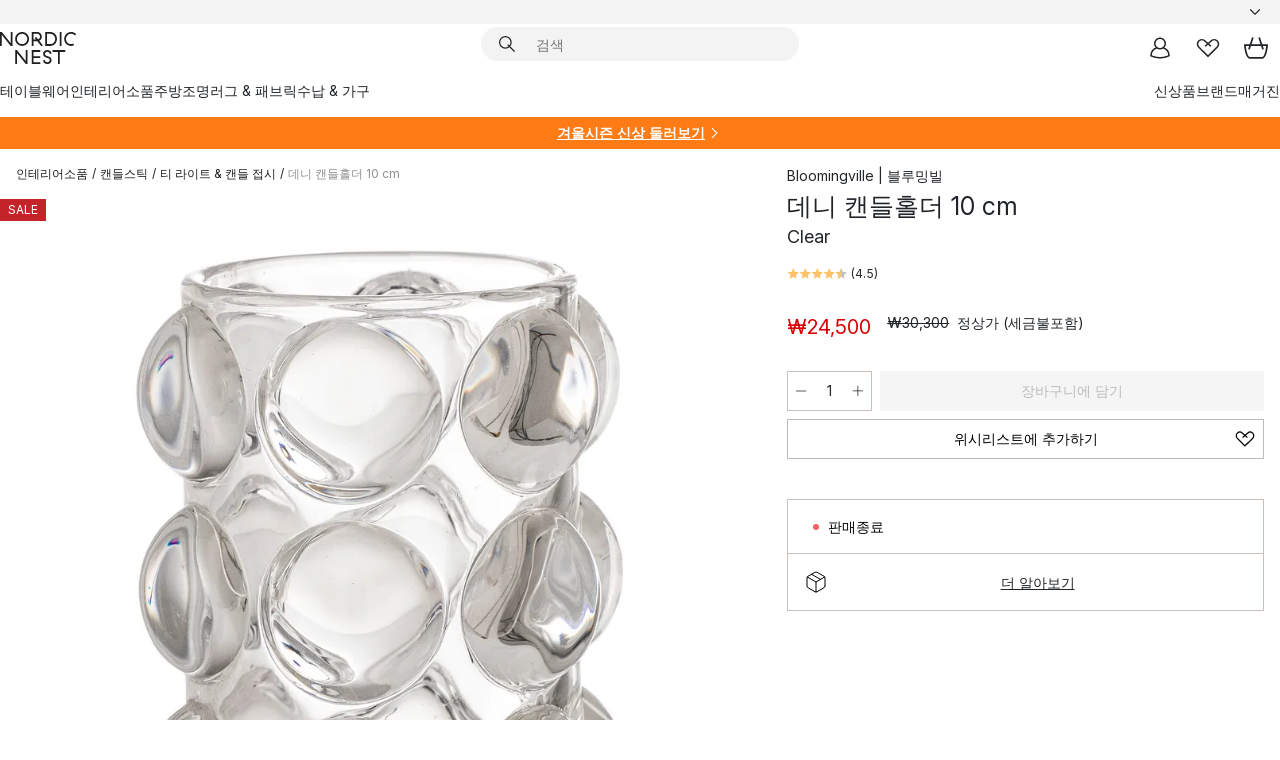

--- FILE ---
content_type: text/html; charset=utf-8
request_url: https://www.nordicnest.kr/brands/bloomingville/deni-lantern-10-cm/
body_size: 57835
content:
<!DOCTYPE html><html lang="ko-KR"><head><script>(function(w,i,g){w[g]=w[g]||[];if(typeof w[g].push=='function')w[g].push(i)})
(window,'GTM-WRL99SXS','google_tags_first_party');</script><script>(function(w,d,s,l){w[l]=w[l]||[];(function(){w[l].push(arguments);})('set', 'developer_id.dY2E1Nz', true);
		var f=d.getElementsByTagName(s)[0],
		j=d.createElement(s);j.async=true;j.src='/securemetrics/';
		f.parentNode.insertBefore(j,f);
		})(window,document,'script','dataLayer');</script><meta name="viewport" content="width=device-width, initial-scale=1"/><link rel="preload" as="image" imageSrcSet="/assets/blobs/bloomingville-10-cm-clear/571530-01_1_ProductImageMain-ca4fbd4c0c.jpeg?preset=medium 960w,/assets/blobs/bloomingville-10-cm-clear/571530-01_1_ProductImageMain-ca4fbd4c0c.jpeg?preset=medium&amp;dpr=1.5 1440w,/assets/blobs/bloomingville-10-cm-clear/571530-01_1_ProductImageMain-ca4fbd4c0c.jpeg?preset=medium&amp;dpr=2 1920w" imageSizes="40vw"/><script type="module" src="/static/runtime.ffb291b7978d4627.js" async=""></script><script type="module" src="/static/main.c07e93efff80eee4.js" async=""></script><script type="module" src="/static/vendor.17018c835cc72293.js" async=""></script><meta name="naver-site-verification" content="915e7f18b0006c41a46e690cfe19318d2c71fbd7"/><meta name="theme-color" content="#000"/><title>데니 캔들홀더 10 cm | Bloomingville | 블루밍빌 - 노르딕네스트</title><meta data-excite="true" name="description" content="데니 캔들홀더 10 cm | Bloomingville | 블루밍빌 - 노르딕네스트에서 만나보세요! ✓ 한국무료직배송 ✓ 매일 진행되는 세일 ✓ 친절한 한국 전용 고객센터"/><meta data-excite="true" property="og:description" content="데니 캔들홀더 10 cm | Bloomingville | 블루밍빌 - 노르딕네스트에서 만나보세요! ✓ 한국무료직배송 ✓ 매일 진행되는 세일 ✓ 친절한 한국 전용 고객센터"/><meta data-excite="true" property="og:image" content="/assets/blobs/bloomingville-10-cm-clear/571530-01_1_ProductImageMain-ca4fbd4c0c.jpeg"/><link rel="canonical" href="https://www.nordicnest.kr/brands/bloomingville/deni-lantern-10-cm/" data-excite="true"/><link rel="og:url" href="https://www.nordicnest.kr/brands/bloomingville/deni-lantern-10-cm/" data-excite="true"/><link rel="manifest" href="/webappmanifest" crossorigin="use-credentials"/></head><script type="text/javascript">window.dataLayer = window.dataLayer || [];

            function gtag(){ dataLayer.push(arguments); }
            
            // Set default consent to 'denied' as a placeholder
            
            // Determine actual values based on customer's own requirements
            
            gtag('consent', 'default', {
            
            'ad_storage': 'denied',
            
            'ad_user_data': 'denied',
            
            'ad_personalization': 'denied',
            
            'analytics_storage': 'denied',
            
            'wait_for_update': 500
            
            });
            
            gtag('set', 'ads_data_redaction', true);</script><script id="CookieConsent" type="text/javascript" data-culture="KO" src="https://policy.app.cookieinformation.com/uc.js" data-gcm-version="2.0"></script><link rel="stylesheet" href="/static/main.ce45a92616384d33.css"/><link rel="stylesheet" href="/static/vendor.c7c4a3e591ac7730.css"/><script>(function(w,d,s,l,i){w[l]=w[l]||[];w[l].push({'gtm.start':
new Date().getTime(),event:'gtm.js'});var f=d.getElementsByTagName(s)[0],
j=d.createElement(s),dl=l!='dataLayer'?'&l='+l:'';j.defer=true;j.src=
'https://www.googletagmanager.com/gtm.js?id='+i+dl;f.parentNode.insertBefore(j,f);
})(window,document,'script','dataLayer','GTM-WRL99SXS');</script><script>document.addEventListener('load',function(e) {  if (e.target instanceof HTMLImageElement){ e.target.style.opacity = '1'}},{ capture: true });</script><div id="container"><style data-glitz="">.a{color:inherit}.b{background-color:#F3F3F3}</style><div class="a b"><style data-glitz="">.c{z-index:10}.d{height:24px}.e{position:relative}.f{align-items:center;-webkit-box-align:center}.g{grid-template-columns:1fr auto 1fr;-ms-grid-columns:1fr auto 1fr}.h{grid-template-areas:"left center right"}.i{display:-ms-grid;display:grid}.k{width:100%}.o{padding-right:16px}.p{padding-left:16px}@media (min-width: 1281px){.j{height:30px}.l{max-width:1440px}.m{margin-right:auto}.n{margin-left:auto}.q{padding-right:40px}.r{padding-left:40px}}</style><div class="c d e f g h i j k l m n o p q r"><style data-glitz="">.s{max-width:500px}.t{justify-content:center;-webkit-box-pack:center}.u{height:inherit}.v{display:-webkit-box;display:-moz-box;display:-ms-flexbox;display:-webkit-flex;display:flex}.w{grid-area:center}</style><div class="s k t u v w e"><style data-glitz="">.x{gap:8px}.y{font-size:12px}.z{pointer-events:none}.a0{will-change:transform, opacity}.a1{transform:translateY(50%)}.a2{bottom:0}.a3{position:absolute}.a4{opacity:0}</style><div class="a x y t f v u z a0 a1 a2 a3 a4"><style data-glitz="">.a5{width:24px}.a6{color:#ff9800}.a7{min-width:1.5em}.a8{min-height:1.5em}.a9{display:block}</style><svg xmlns="http://www.w3.org/2000/svg" fill="none" stroke="currentColor" stroke-linecap="square" stroke-width="1.5" viewBox="0 0 24 24" class="d a5 a6 a7 a8 a9"><path d="m4.5 11.25 5.25 5.25 9-9"></path></svg><style data-glitz="">.aa{white-space:nowrap}.ab{margin-bottom:0}.ae{line-height:1.7142857142857142}@media (min-width: 1281px){.ac{margin-bottom:0}}</style><p class="aa y ab ac ae"><span>북유럽 </span><b>최대</b><span> 리빙 인테리어 셀렉트샵</span></p></div><div class="a x y t f v u z a0 a1 a2 a3 a4"><svg xmlns="http://www.w3.org/2000/svg" fill="none" stroke="currentColor" stroke-linecap="square" stroke-width="1.5" viewBox="0 0 24 24" class="d a5 a6 a7 a8 a9"><path d="m4.5 11.25 5.25 5.25 9-9"></path></svg><p class="aa y ab ac ae">✈ 18만원 이상 한국무료직배송</p></div><div class="a x y t f v u z a0 a1 a2 a3 a4"><svg xmlns="http://www.w3.org/2000/svg" fill="none" stroke="currentColor" stroke-linecap="square" stroke-width="1.5" viewBox="0 0 24 24" class="d a5 a6 a7 a8 a9"><path d="m4.5 11.25 5.25 5.25 9-9"></path></svg><p class="aa y ab ac ae">매일 진행되는 세일</p></div></div><style data-glitz="">.af{justify-self:end;-ms-grid-column-align:end}.ag{grid-area:right}.ah{height:100%}.ai{font-size:14px}.aj{text-transform:capitalize}.ak{flex-direction:column;-webkit-box-orient:vertical;-webkit-box-direction:normal}</style><div value="ko-KR" options="" class="af ag ah ai aj ak v"><input type="hidden" value="ko-KR"/><style data-glitz="">.al{border-bottom-color:transparent}.am{border-bottom-style:solid}.an{border-bottom-width:0}.ao{border-top-color:transparent}.ap{border-top-style:solid}.aq{border-top-width:0}.ar{border-right-color:transparent}.as{border-right-style:solid}.at{border-right-width:0}.au{border-left-color:transparent}.av{border-left-style:solid}.aw{border-left-width:0}.b9{background-color:transparent}.ba{font-weight:bold}.bb{padding-right:0}.bc{padding-left:0}.bd{line-height:24px}.be{padding-bottom:3px}.bf{padding-top:3px}.bg{z-index:4}.bh{cursor:pointer}.bi{justify-content:space-between;-webkit-box-pack:justify}.bj{user-select:none;-webkit-user-select:none;-ms-user-select:none}.bk{font-variant:inherit}.bl{font-style:inherit}@media (min-width: 1281px){.ax{border-bottom-color:transparent}.ay{border-bottom-style:solid}.az{border-bottom-width:0}.b0{border-top-color:transparent}.b1{border-top-style:solid}.b2{border-top-width:0}.b3{border-right-color:transparent}.b4{border-right-style:solid}.b5{border-right-width:0}.b6{border-left-color:transparent}.b7{border-left-style:solid}.b8{border-left-width:0}}</style><button id=":Rehc:-button" role="combobox" aria-haspopup="listbox" aria-expanded="false" aria-controls=":Rehc:-listbox" aria-label="Missing translation for selectAnOption" tabindex="0" class="al am an ao ap aq ar as at au av aw ax ay az b0 b1 b2 b3 b4 b5 b6 b7 b8 b9 ba bb bc bd y be bf ah bg bh f bi v a bj bk bl"><style data-glitz="">.bm{font-weight:500}.bn{overflow:hidden}.bo{text-overflow:ellipsis}</style><span class="ah bm k f v bn bo aa"></span><style data-glitz="">.bp{margin-left:8px}.bq{flex-shrink:0}.br{width:1.5em}.bs{height:1.5em}</style><svg xmlns="http://www.w3.org/2000/svg" fill="none" viewBox="0 0 24 24" aria-hidden="true" class="y bp bq br bs a9"><path stroke="currentColor" stroke-linecap="round" stroke-linejoin="round" stroke-width="1.5" d="m6 9 6 6 6-6"></path></svg></button><style data-glitz="">.bt{z-index:5}</style><div class="bt e"></div></div></div></div><style data-glitz="">.bu{z-index:9}.bv{top:-1px}.bw{background-color:#FFFFFF}.bx{position:-webkit-sticky;position:sticky}.by{height:auto}.bz{align-items:inherit;-webkit-box-align:inherit}</style><header class="bu bv bw bx by bz ak"><style data-glitz="">@media (min-width: 1281px){.c0{height:66px}}</style><div class="e bi f g i c0 q r k l m n"><style data-glitz="">.c1{justify-self:flex-start}</style><div class="c1 f v"><style data-glitz="">.c5{text-decoration:none}.c2:visited{color:inherit}.c3:hover{color:inherit}.c4:hover{text-decoration:none}</style><a aria-label="메인" class="c2 c3 c4 c5 a" data-spa-link="true" href="/brands/bloomingville/deni-lantern-10-cm/"><style data-glitz="">.c6{height:32px}.c7{width:auto}</style><svg xmlns="http://www.w3.org/2000/svg" viewBox="0 0 114.24 48" class="c6 c7 a9"><path d="M87.093 48V29.814h-8.185V27.13h19.078v2.684h-8.215V48Zm-17.823-.239a6.4 6.4 0 0 1-1.92-.8 6.1 6.1 0 0 1-1.637-1.535 7 7 0 0 1-1.115-2.4l2.351-1.253a4.9 4.9 0 0 0 1.458 2.639 4.1 4.1 0 0 0 2.8.91 3.93 3.93 0 0 0 2.559-.776 2.72 2.72 0 0 0 .952-2.236 2.8 2.8 0 0 0-.312-1.386 3 3 0 0 0-.834-.939 4.6 4.6 0 0 0-1.175-.626q-.654-.238-1.369-.478-1.012-.328-2.112-.759A8.4 8.4 0 0 1 66.9 37a5.5 5.5 0 0 1-1.488-1.714 5.06 5.06 0 0 1-.581-2.519 5.5 5.5 0 0 1 .506-2.4 5.15 5.15 0 0 1 1.369-1.774 6 6 0 0 1 2.012-1.093 7.7 7.7 0 0 1 2.4-.372 6.5 6.5 0 0 1 4.167 1.342 7.07 7.07 0 0 1 2.381 3.667l-2.531 1.013a4.5 4.5 0 0 0-1.517-2.563 4.17 4.17 0 0 0-2.559-.775 3.67 3.67 0 0 0-2.649.864 2.83 2.83 0 0 0-.893 2.117 2.5 2.5 0 0 0 .312 1.3 3 3 0 0 0 .863.91 5.8 5.8 0 0 0 1.31.67q.759.284 1.622.581 1.221.417 2.277.88a7 7 0 0 1 1.83 1.133 4.8 4.8 0 0 1 1.221 1.625 5.5 5.5 0 0 1 .446 2.326 6.1 6.1 0 0 1-.5 2.578 5.2 5.2 0 0 1-1.355 1.8 5.5 5.5 0 0 1-1.965 1.058 7.9 7.9 0 0 1-2.345.346 8.6 8.6 0 0 1-1.964-.239ZM38.822 48l-13.3-16.547V48H22.84V27.13h2.678l13.3 16.577V27.13H41.5V48Zm8.905 0V27.13h12.8v2.683H50.406v6.411h10.119v2.683H50.406v6.41h10.119V48Zm14.54-26.453-6.059-7.533h-5.8v6.857h-2.682V0h8.007a7.4 7.4 0 0 1 2.8.522 6.7 6.7 0 0 1 2.217 1.461A6.9 6.9 0 0 1 62.221 4.2a7.2 7.2 0 0 1 .536 2.8 7 7 0 0 1-1 3.757 6.7 6.7 0 0 1-2.693 2.474l5.331 6.6-2.129 1.712ZM50.406 11.33h3.66L52.22 9.022l2.08-1.669 2.976 3.708A4.2 4.2 0 0 0 59.3 9.54a4.23 4.23 0 0 0 .774-2.534 4.35 4.35 0 0 0-.343-1.744 4.3 4.3 0 0 0-.931-1.371A4.2 4.2 0 0 0 57.415 3a4.5 4.5 0 0 0-1.681-.313h-5.328Zm52.406 8.75a10 10 0 0 1-3.259-2.191 10.4 10.4 0 0 1-2.188-3.309 10.6 10.6 0 0 1-.8-4.145 10.6 10.6 0 0 1 .8-4.144 10.4 10.4 0 0 1 2.188-3.309 9.9 9.9 0 0 1 3.273-2.191A10.5 10.5 0 0 1 106.918 0a9.9 9.9 0 0 1 4.048.805 12 12 0 0 1 3.274 2.146l-1.22 2.534a10 10 0 0 0-.9-.833 10.5 10.5 0 0 0-1.768-1.165 7.54 7.54 0 0 0-3.556-.8 7.8 7.8 0 0 0-2.991.567 7.2 7.2 0 0 0-2.4 1.579 7.3 7.3 0 0 0-1.591 2.445 8.35 8.35 0 0 0-.581 3.16 8.35 8.35 0 0 0 .581 3.161 7.3 7.3 0 0 0 1.591 2.444 7.2 7.2 0 0 0 2.4 1.58 7.8 7.8 0 0 0 2.991.567 9.6 9.6 0 0 0 1.859-.179 8.5 8.5 0 0 0 1.98-.686l.476 2.684a17 17 0 0 1-2.262.656 10.37 10.37 0 0 1-6.042-.581Zm-13.054.791V0h2.678v20.87Zm-21.665 0V0h7.143a10.7 10.7 0 0 1 4.107.79 10.2 10.2 0 0 1 3.3 2.176 9.9 9.9 0 0 1 2.188 3.294 10.9 10.9 0 0 1 .789 4.174 10.9 10.9 0 0 1-.789 4.174 10 10 0 0 1-2.185 3.292 10.2 10.2 0 0 1-3.3 2.176 10.7 10.7 0 0 1-4.107.79Zm2.678-2.684h4.464a8.3 8.3 0 0 0 3.081-.566 7.2 7.2 0 0 0 2.44-1.595 7.4 7.4 0 0 0 1.607-2.46 8.3 8.3 0 0 0 .581-3.13 8.2 8.2 0 0 0-.581-3.116 7.26 7.26 0 0 0-4.047-4.055 8.1 8.1 0 0 0-3.081-.581h-4.464ZM15.982 20.87 2.678 4.323V20.87H0V0h2.678l13.3 16.577V0h2.678v20.87Zm13.074-.791a9.96 9.96 0 0 1-5.491-5.5 10.8 10.8 0 0 1-.789-4.145 10.8 10.8 0 0 1 .789-4.144 9.95 9.95 0 0 1 5.491-5.5A10.7 10.7 0 0 1 33.194 0a10.85 10.85 0 0 1 4.152.791 9.9 9.9 0 0 1 3.3 2.19 10.2 10.2 0 0 1 2.173 3.31 10.8 10.8 0 0 1 .789 4.144 10.8 10.8 0 0 1-.789 4.145 10.2 10.2 0 0 1-2.173 3.309 9.9 9.9 0 0 1-3.3 2.191 10.8 10.8 0 0 1-4.152.79 10.7 10.7 0 0 1-4.138-.791M30.1 3.264a7.19 7.19 0 0 0-4.063 4.07 8.2 8.2 0 0 0-.58 3.1 8.2 8.2 0 0 0 .58 3.1A7.18 7.18 0 0 0 30.1 17.6a8.53 8.53 0 0 0 6.191 0 7.18 7.18 0 0 0 4.063-4.069 8.2 8.2 0 0 0 .581-3.1 8.2 8.2 0 0 0-.581-3.1 7.19 7.19 0 0 0-4.063-4.07 8.53 8.53 0 0 0-6.191 0Z" style="fill:#1e2022"></path></svg></a></div><style data-glitz="">.c8{transition-timing-function:ease-out}.c9{transition-duration:200ms}.ca{transition-property:background, box-shadow;-webkit-transition-property:background, box-shadow;-moz-transition-property:background, box-shadow}.cb{z-index:1}@media (min-width: 1281px){.cc{width:400px}.cd{align-items:center;-webkit-box-align:center}}</style><form role="search" class="c8 c9 ca k e cb v cc cd" action=""><style data-glitz="">.ce{border-bottom-width:thin}.cf{border-top-width:thin}.cg{border-right-width:thin}.ch{border-left-width:thin}.ci{height:34px}.cj{border-radius:50px}.co{transition-property:background-color;-webkit-transition-property:background-color;-moz-transition-property:background-color}@media (max-width: 1280px){.ck{border-bottom-color:transparent}.cl{margin-bottom:8px}.cm{margin-right:12px}.cn{margin-left:12px}}</style><div class="b am al ce ap ao cf as ar cg av au ch ci cb k f v cj ck cl cm cn c8 c9 co"><style data-glitz="">.cp{padding-bottom:0}.cq{padding-top:0}.cr{border-radius:0}.cs{text-transform:initial}.cz{font-size:16px}.d0{transition-property:color, background, opacity, border-color;-webkit-transition-property:color, background, opacity, border-color;-moz-transition-property:color, background, opacity, border-color}.d1{border-bottom-width:1px}.d2{border-top-width:1px}.d3{border-right-width:1px}.d4{border-left-width:1px}@media (hover: hover){.ct:hover{border-bottom-color:transparent}.cu:hover{border-top-color:transparent}.cv:hover{border-right-color:transparent}.cw:hover{border-left-color:transparent}.cx:hover{background-color:transparent}.cy:hover{color:inherit}}</style><button tabindex="0" type="submit" aria-label="검색" data-test-id="quick-search-btn" class="bp cp cq bb bc bq cr a b9 cs f t v ct cu cv cw cx cy bd cz c8 c9 d0 al am d1 ao ap d2 ar as d3 au av d4 bj bk bl"><style data-glitz="">.d5{margin-bottom:8px}.d6{margin-top:8px}.d7{margin-right:8px}.d8{height:16px}.d9{width:16px}</style><svg xmlns="http://www.w3.org/2000/svg" viewBox="0 0 26.414 26.414" class="d5 d6 d7 bp d8 d9 a9"><defs><style>.search_svg__a{fill:none;stroke:#1e2022;stroke-linecap:square;stroke-miterlimit:10;stroke-width:2px}</style></defs><g transform="translate(1 1)"><circle cx="9.5" cy="9.5" r="9.5" class="search_svg__a"></circle><path d="m14 14 10 10" class="search_svg__a"></path></g></svg></button><style data-glitz="">.db{flex-grow:1;-webkit-box-flex:1}.dh{border-bottom-style:none}.di{border-top-style:none}.dj{border-right-style:none}.dk{border-left-style:none}.dl{padding-left:12px}.da::-webkit-search-cancel-button{display:none}.dc:focus{outline-style:none}.dd:focus{border-bottom-style:none}.de:focus{border-top-style:none}.df:focus{border-right-style:none}.dg:focus{border-left-style:none}</style><input tabindex="0" aria-label="검색" aria-disabled="false" role="combobox" type="search" autoComplete="off" aria-autocomplete="list" aria-activedescendant="-1-item-" aria-expanded="false" aria-controls="suggestions" aria-owns="suggestions" placeholder="검색" data-test-id="quick-search-input" class="da db dc dd de df dg dh di dj dk b9 u k dl ai" name="q" value=""/><style data-glitz="">.dm{visibility:hidden}</style><button type="button" tabindex="0" aria-label="닫기" class="d7 cp cq bb bc bq dm cr a b9 cs f t v ct cu cv cw cx cy bd cz c8 c9 d0 al am d1 ao ap d2 ar as d3 au av d4 bj bk bl"><svg xmlns="http://www.w3.org/2000/svg" viewBox="0 0 32 32" class="d5 d6 d7 bp d8 d9 a9"><path fill="none" stroke="currentColor" stroke-linecap="square" stroke-miterlimit="10" stroke-width="2" d="m16 16-8.657 8.656L16 16 7.343 7.343 16 16l8.656-8.657L16 16l8.657 8.657z"></path></svg></button></div><style data-glitz="">.dn{left:12px}.do{top:40px}.dp{width:calc(100% - 24px)}.dq{border-radius:16px}.dt{transition-property:border-color, box-shadow;-webkit-transition-property:border-color, box-shadow;-moz-transition-property:border-color, box-shadow}.du{height:0}.dv{background-color:white}@media (min-width: 1281px){.dr{left:0}.ds{width:100%}}</style><div class="dn do dp a3 an am al aq ap ao at as ar aw av au dq dr ds c8 c9 dt du bn dv b2"><style data-glitz="">.dw{padding-bottom:16px}.dx{padding-top:8px}</style><div class="dw dx"></div></div></form><style data-glitz="">.dy{justify-self:flex-end}</style><div class="dy f v"><style data-glitz="">.dz{padding-bottom:11px}.e0{padding-top:11px}.e1{padding-right:11px}.e2{padding-left:11px}</style><a aria-label="마이페이지" data-test-id="my-pages-button" class="cr a b9 cs f t v ct cu cv cw cx cy bd cz dz e0 e1 e2 c8 c9 d0 al am d1 ao ap d2 ar as d3 au av d4 c3 c4 c5" data-spa-link="true" href=""><svg xmlns="http://www.w3.org/2000/svg" viewBox="0 0 32 32" data-test-id="my-pages-link" class="br bs a9"><defs><style>.user_svg__a{fill:none;stroke:#1e2022;stroke-miterlimit:10;stroke-width:2px}</style></defs><circle cx="7" cy="7" r="7" class="user_svg__a" transform="translate(9 3)"></circle><path d="M12.007 15.645A11.44 11.44 0 0 0 4 26.375 27 27 0 0 0 16 29a27 27 0 0 0 12-2.625 11.44 11.44 0 0 0-8-10.73" class="user_svg__a"></path></svg></a><style data-glitz="">.e3{overflow:visible}</style><a aria-label="위시리스트" class="e3 e cr a b9 cs f t v ct cu cv cw cx cy bd cz dz e0 e1 e2 c8 c9 d0 al am d1 ao ap d2 ar as d3 au av d4 c3 c4 c5" data-spa-link="true" href=""><svg xmlns="http://www.w3.org/2000/svg" fill="none" viewBox="0 0 32 32" data-test-id="my-wishlist-link" class="br bs a9"><path stroke="currentColor" stroke-linecap="square" stroke-miterlimit="10" stroke-width="2" d="m13 13 7.071-6.317a5.866 5.866 0 0 1 8.225 0 5.7 5.7 0 0 1 0 8.127L15.959 27 3.7 14.81a5.7 5.7 0 0 1 0-8.127 5.866 5.866 0 0 1 8.225 0S16.582 10.533 19 13"></path></svg></a><button aria-label="장바구니" title="장바구니에 0개의 제품이 있습니다." data-test-id="header-cart-icon" class="e3 e cr a b9 cs f t v ct cu cv cw cx cy bd cz dz e0 e1 e2 c8 c9 d0 al am d1 ao ap d2 ar as d3 au av d4 bj bk bl"><svg xmlns="http://www.w3.org/2000/svg" fill="none" viewBox="0 0 28.138 25.265" data-test-id="minicart-link" class="br bs a9"><g stroke="currentColor" stroke-linecap="square" stroke-miterlimit="10" stroke-width="2"><path d="m18.069 1.265 4 12M10.069 1.265l-4 12M1.069 9.265h26s-1 15-6 15h-14c-5 0-6-15-6-15Z"></path></g></svg></button></div></div><style data-glitz="">.e4{min-height:44px}</style><nav class="e4 k dw dx"><div class="bi v q r k l m n"><style data-glitz="">.e5{gap:24px}.e6{list-style:none}.e7{margin-top:0}.e8{margin-right:0}.e9{margin-left:0}</style><ul class="e5 v e6 cp cq bb bc ab e7 e8 e9"><li><style data-glitz="">.ea:hover{text-decoration:underline}</style><a data-test-id="product-category-tabs" class="ea aa a9 bm ai c2 c3 c5 a" data-spa-link="true" href="/tableware/">테이블웨어</a></li><li><a data-test-id="product-category-tabs" class="ea aa a9 bm ai c2 c3 c5 a" data-spa-link="true" href="/home-accessories/">인테리어소품</a></li><li><a data-test-id="product-category-tabs" class="ea aa a9 bm ai c2 c3 c5 a" data-spa-link="true" href="/cookware--kitchen-accessories/">주방</a></li><li><a data-test-id="product-category-tabs" class="ea aa a9 bm ai c2 c3 c5 a" data-spa-link="true" href="/lighting/">조명</a></li><li><a data-test-id="product-category-tabs" class="ea aa a9 bm ai c2 c3 c5 a" data-spa-link="true" href="/rugs--textiles/">러그 &amp; 패브릭</a></li><li><a data-test-id="product-category-tabs" class="ea aa a9 bm ai c2 c3 c5 a" data-spa-link="true" href="/furniture/">수납 &amp; 가구</a></li></ul><ul class="e5 v e6 cp cq bb bc ab e7 e8 e9"><li><a class="bm ea aa a9 ai c2 c3 c5 a" data-spa-link="true" href="/new-arrivals/?sortBy=new">신상품</a></li><li><a class="bm ea aa a9 ai c2 c3 c5 a" data-spa-link="true" href="/brands/">브랜드</a></li><li><a class="bm ea aa a9 ai c2 c3 c5 a" data-spa-link="true" href="/inspiration-tips/">매거진</a></li></ul></div></nav></header><div style="display:contents"><style data-glitz="">.ed{width:440px}.ee{top:0}.ef{left:100%}.eg{will-change:transform}.eh{max-width:100%}.ei{position:fixed}@media (min-width: 1281px){.eb{display:none}.ec{width:auto}}</style><div class="bw bn eb ec ed a2 ee ef eg eh ak v ei"><style data-glitz="">.ej{padding-bottom:4px}.ek{padding-top:4px}</style><div class="ej ek a9 e"><style data-glitz="">.el{transform:translate(-50%, -50%)}.em{top:50%}.en{left:50%}</style><svg xmlns="http://www.w3.org/2000/svg" viewBox="0 0 114.24 48" class="el em en a3 c6 c7 a9"><path d="M87.093 48V29.814h-8.185V27.13h19.078v2.684h-8.215V48Zm-17.823-.239a6.4 6.4 0 0 1-1.92-.8 6.1 6.1 0 0 1-1.637-1.535 7 7 0 0 1-1.115-2.4l2.351-1.253a4.9 4.9 0 0 0 1.458 2.639 4.1 4.1 0 0 0 2.8.91 3.93 3.93 0 0 0 2.559-.776 2.72 2.72 0 0 0 .952-2.236 2.8 2.8 0 0 0-.312-1.386 3 3 0 0 0-.834-.939 4.6 4.6 0 0 0-1.175-.626q-.654-.238-1.369-.478-1.012-.328-2.112-.759A8.4 8.4 0 0 1 66.9 37a5.5 5.5 0 0 1-1.488-1.714 5.06 5.06 0 0 1-.581-2.519 5.5 5.5 0 0 1 .506-2.4 5.15 5.15 0 0 1 1.369-1.774 6 6 0 0 1 2.012-1.093 7.7 7.7 0 0 1 2.4-.372 6.5 6.5 0 0 1 4.167 1.342 7.07 7.07 0 0 1 2.381 3.667l-2.531 1.013a4.5 4.5 0 0 0-1.517-2.563 4.17 4.17 0 0 0-2.559-.775 3.67 3.67 0 0 0-2.649.864 2.83 2.83 0 0 0-.893 2.117 2.5 2.5 0 0 0 .312 1.3 3 3 0 0 0 .863.91 5.8 5.8 0 0 0 1.31.67q.759.284 1.622.581 1.221.417 2.277.88a7 7 0 0 1 1.83 1.133 4.8 4.8 0 0 1 1.221 1.625 5.5 5.5 0 0 1 .446 2.326 6.1 6.1 0 0 1-.5 2.578 5.2 5.2 0 0 1-1.355 1.8 5.5 5.5 0 0 1-1.965 1.058 7.9 7.9 0 0 1-2.345.346 8.6 8.6 0 0 1-1.964-.239ZM38.822 48l-13.3-16.547V48H22.84V27.13h2.678l13.3 16.577V27.13H41.5V48Zm8.905 0V27.13h12.8v2.683H50.406v6.411h10.119v2.683H50.406v6.41h10.119V48Zm14.54-26.453-6.059-7.533h-5.8v6.857h-2.682V0h8.007a7.4 7.4 0 0 1 2.8.522 6.7 6.7 0 0 1 2.217 1.461A6.9 6.9 0 0 1 62.221 4.2a7.2 7.2 0 0 1 .536 2.8 7 7 0 0 1-1 3.757 6.7 6.7 0 0 1-2.693 2.474l5.331 6.6-2.129 1.712ZM50.406 11.33h3.66L52.22 9.022l2.08-1.669 2.976 3.708A4.2 4.2 0 0 0 59.3 9.54a4.23 4.23 0 0 0 .774-2.534 4.35 4.35 0 0 0-.343-1.744 4.3 4.3 0 0 0-.931-1.371A4.2 4.2 0 0 0 57.415 3a4.5 4.5 0 0 0-1.681-.313h-5.328Zm52.406 8.75a10 10 0 0 1-3.259-2.191 10.4 10.4 0 0 1-2.188-3.309 10.6 10.6 0 0 1-.8-4.145 10.6 10.6 0 0 1 .8-4.144 10.4 10.4 0 0 1 2.188-3.309 9.9 9.9 0 0 1 3.273-2.191A10.5 10.5 0 0 1 106.918 0a9.9 9.9 0 0 1 4.048.805 12 12 0 0 1 3.274 2.146l-1.22 2.534a10 10 0 0 0-.9-.833 10.5 10.5 0 0 0-1.768-1.165 7.54 7.54 0 0 0-3.556-.8 7.8 7.8 0 0 0-2.991.567 7.2 7.2 0 0 0-2.4 1.579 7.3 7.3 0 0 0-1.591 2.445 8.35 8.35 0 0 0-.581 3.16 8.35 8.35 0 0 0 .581 3.161 7.3 7.3 0 0 0 1.591 2.444 7.2 7.2 0 0 0 2.4 1.58 7.8 7.8 0 0 0 2.991.567 9.6 9.6 0 0 0 1.859-.179 8.5 8.5 0 0 0 1.98-.686l.476 2.684a17 17 0 0 1-2.262.656 10.37 10.37 0 0 1-6.042-.581Zm-13.054.791V0h2.678v20.87Zm-21.665 0V0h7.143a10.7 10.7 0 0 1 4.107.79 10.2 10.2 0 0 1 3.3 2.176 9.9 9.9 0 0 1 2.188 3.294 10.9 10.9 0 0 1 .789 4.174 10.9 10.9 0 0 1-.789 4.174 10 10 0 0 1-2.185 3.292 10.2 10.2 0 0 1-3.3 2.176 10.7 10.7 0 0 1-4.107.79Zm2.678-2.684h4.464a8.3 8.3 0 0 0 3.081-.566 7.2 7.2 0 0 0 2.44-1.595 7.4 7.4 0 0 0 1.607-2.46 8.3 8.3 0 0 0 .581-3.13 8.2 8.2 0 0 0-.581-3.116 7.26 7.26 0 0 0-4.047-4.055 8.1 8.1 0 0 0-3.081-.581h-4.464ZM15.982 20.87 2.678 4.323V20.87H0V0h2.678l13.3 16.577V0h2.678v20.87Zm13.074-.791a9.96 9.96 0 0 1-5.491-5.5 10.8 10.8 0 0 1-.789-4.145 10.8 10.8 0 0 1 .789-4.144 9.95 9.95 0 0 1 5.491-5.5A10.7 10.7 0 0 1 33.194 0a10.85 10.85 0 0 1 4.152.791 9.9 9.9 0 0 1 3.3 2.19 10.2 10.2 0 0 1 2.173 3.31 10.8 10.8 0 0 1 .789 4.144 10.8 10.8 0 0 1-.789 4.145 10.2 10.2 0 0 1-2.173 3.309 9.9 9.9 0 0 1-3.3 2.191 10.8 10.8 0 0 1-4.152.79 10.7 10.7 0 0 1-4.138-.791M30.1 3.264a7.19 7.19 0 0 0-4.063 4.07 8.2 8.2 0 0 0-.58 3.1 8.2 8.2 0 0 0 .58 3.1A7.18 7.18 0 0 0 30.1 17.6a8.53 8.53 0 0 0 6.191 0 7.18 7.18 0 0 0 4.063-4.069 8.2 8.2 0 0 0 .581-3.1 8.2 8.2 0 0 0-.581-3.1 7.19 7.19 0 0 0-4.063-4.07 8.53 8.53 0 0 0-6.191 0Z" style="fill:#1e2022"></path></svg><style data-glitz="">.eo{float:right}</style><button class="eo cr a b9 cs f t v ct cu cv cw cx cy bd cz dz e0 e1 e2 c8 c9 d0 al am d1 ao ap d2 ar as d3 au av d4 bn e bj bk bl"><svg xmlns="http://www.w3.org/2000/svg" viewBox="0 0 32 32" class="br bs a9"><path fill="none" stroke="currentColor" stroke-linecap="square" stroke-miterlimit="10" stroke-width="2" d="m16 16-8.657 8.656L16 16 7.343 7.343 16 16l8.656-8.657L16 16l8.657 8.657z"></path></svg></button></div><style data-glitz="">.ep{grid-template-columns:repeat(2, 1fr);-ms-grid-columns:repeat(2, 1fr)}</style><div class="ep i"><style data-glitz="">.er{padding-bottom:12px}.es{padding-top:12px}.et{transition-duration:300ms}.eu{padding-right:23px}.ev{padding-left:23px}.ew{color:black}.f3{border-bottom-color:#bbbcbc}.f4{border-top-color:#bbbcbc}.f5{border-right-color:#bbbcbc}.f6{border-left-color:#bbbcbc}.eq:focus-visible{outline-offset:-2px}@media (hover: hover){.ex:hover{border-bottom-color:#bbbcbc}.ey:hover{border-top-color:#bbbcbc}.ez:hover{border-right-color:#bbbcbc}.f0:hover{border-left-color:#bbbcbc}.f1:hover{background-color:#f5f5f5}.f2:hover{color:black}}</style><button class="bw eq er es an aq at aw cs co et bm ai f t v bd eu ev cr ew ex ey ez f0 f1 f2 c8 f3 am f4 ap f5 as f6 av bj bk bl">제품카테고리</button><style data-glitz="">.f7{background-color:#ebebeb}</style><button class="f7 eq er es an aq at aw cs co et bm ai f t v bd eu ev cr ew ex ey ez f0 f1 f2 c8 f3 am f4 ap f5 as f6 av bj bk bl">추천/마이페이지</button></div><style data-glitz="">.f8{overflow-x:hidden}</style><nav class="ah f8 e db"><style data-glitz="">.f9{will-change:opacity, transform}</style><div class="f9 ak v a2 ee ah k a3"><style data-glitz="">.fa{overflow-y:auto}.fb{-webkit-overflow-scrolling:touch}</style><ul class="fa fb e6 cp cq bb bc ab e7 e8 e9"><style data-glitz="">@media (max-width: 1280px){.fc{border-bottom-style:solid}.fd{border-bottom-width:1px}.fe{border-bottom-color:#f5f5f5}}</style><li class="fc fd fe"><style data-glitz="">.ff{padding-right:24px}.fg{padding-left:24px}@media (max-width: 1280px){.fh{padding-bottom:16px}.fi{padding-top:16px}.fj{padding-right:24px}.fk{padding-left:24px}.fl{font-size:16px}.fm{font-weight:500}}</style><a data-test-id="sidebar-product-category" class="er es ff fg aa k f bi v fh fi fj fk fl fm c2 c3 c4 c5 a" data-spa-link="true" href="/tableware/">테이블웨어<style data-glitz="">.fn{transform:rotate(270deg)}</style><svg xmlns="http://www.w3.org/2000/svg" fill="none" viewBox="0 0 24 24" class="y fn br bs a9"><path fill="currentColor" d="M4.943 9.75 6 8.693l6 6 6-6 1.058 1.057L12 16.808z"></path></svg></a></li><li class="fc fd fe"><a data-test-id="sidebar-product-category" class="er es ff fg aa k f bi v fh fi fj fk fl fm c2 c3 c4 c5 a" data-spa-link="true" href="/home-accessories/">인테리어소품<svg xmlns="http://www.w3.org/2000/svg" fill="none" viewBox="0 0 24 24" class="y fn br bs a9"><path fill="currentColor" d="M4.943 9.75 6 8.693l6 6 6-6 1.058 1.057L12 16.808z"></path></svg></a></li><li class="fc fd fe"><a data-test-id="sidebar-product-category" class="er es ff fg aa k f bi v fh fi fj fk fl fm c2 c3 c4 c5 a" data-spa-link="true" href="/cookware--kitchen-accessories/">주방<svg xmlns="http://www.w3.org/2000/svg" fill="none" viewBox="0 0 24 24" class="y fn br bs a9"><path fill="currentColor" d="M4.943 9.75 6 8.693l6 6 6-6 1.058 1.057L12 16.808z"></path></svg></a></li><li class="fc fd fe"><a data-test-id="sidebar-product-category" class="er es ff fg aa k f bi v fh fi fj fk fl fm c2 c3 c4 c5 a" data-spa-link="true" href="/lighting/">조명<svg xmlns="http://www.w3.org/2000/svg" fill="none" viewBox="0 0 24 24" class="y fn br bs a9"><path fill="currentColor" d="M4.943 9.75 6 8.693l6 6 6-6 1.058 1.057L12 16.808z"></path></svg></a></li><li class="fc fd fe"><a data-test-id="sidebar-product-category" class="er es ff fg aa k f bi v fh fi fj fk fl fm c2 c3 c4 c5 a" data-spa-link="true" href="/rugs--textiles/">러그 &amp; 패브릭<svg xmlns="http://www.w3.org/2000/svg" fill="none" viewBox="0 0 24 24" class="y fn br bs a9"><path fill="currentColor" d="M4.943 9.75 6 8.693l6 6 6-6 1.058 1.057L12 16.808z"></path></svg></a></li><li class="fc fd fe"><a data-test-id="sidebar-product-category" class="er es ff fg aa k f bi v fh fi fj fk fl fm c2 c3 c4 c5 a" data-spa-link="true" href="/furniture/">수납 &amp; 가구<svg xmlns="http://www.w3.org/2000/svg" fill="none" viewBox="0 0 24 24" class="y fn br bs a9"><path fill="currentColor" d="M4.943 9.75 6 8.693l6 6 6-6 1.058 1.057L12 16.808z"></path></svg></a></li><style data-glitz="">.fo{color:#ffffff}.fp{background-color:#ff9800}.fq{margin-bottom:12px}</style><li class="fo fp fq"><style data-glitz="">.fr{padding-right:12px}.ft{gap:16px}.fu{flex-direction:row;-webkit-box-orient:horizontal;-webkit-box-direction:normal}.fs:hover{color:white}</style><a class="er es fr dl fs f ft t fu v ah c2 c4 c5 a" data-spa-link="true" href="/new-arrivals/"><p class="ab ai ac ae">신상품 둘러보기</p><svg xmlns="http://www.w3.org/2000/svg" fill="none" viewBox="0 0 24 24" class="fn br bs a9"><path fill="currentColor" d="M4.943 9.75 6 8.693l6 6 6-6 1.058 1.057L12 16.808z"></path></svg></a></li><style data-glitz="">.fv{padding-bottom:8px}.fw{padding-right:8px}.fx{padding-left:8px}.fy{grid-template-columns:repeat(3, minmax(0, 1fr));-ms-grid-columns:repeat(3, minmax(0, 1fr))}</style><li class="y fv dx fw fx k fy i"><a class="fv dx fr dl ak v f c2 c3 c4 c5 a" data-spa-link="true" href="/my-pages/"><style data-glitz="">.fz{object-fit:contain}.g0{width:28px}.g1{height:28px}.g2{transition-timing-function:ease-in}.g3{transition-property:opacity;-webkit-transition-property:opacity;-moz-transition-property:opacity}</style><img loading="lazy" height="32" width="32" src="/assets/contentful/p7vzp7ftmsr1/6Dv5NcRbiecSL4BHRkLZu2/564403beeebfb0475d7532f96f7e26ee/user.svg" class="fz g0 g1 g2 c9 g3 a4 eh"/><style data-glitz="">.g4{text-align:center}.g5{margin-top:12px}</style><div class="g4 g5 bo bn aa c5">마이 페이지</div></a><a class="fv dx fr dl ak v f c2 c3 c4 c5 a" data-spa-link="true" href="/my-favourites/"><img loading="lazy" alt="" height="24" width="25" src="/assets/contentful/p7vzp7ftmsr1/4BCENhWV3QUyH3fOxk0HMK/cf76b3bf637272b8940f43ff998b27d2/heart_icon.svg" class="fz g0 g1 g2 c9 g3 a4 eh"/><div class="g4 g5 bo bn aa c5">위시리스트</div></a><a class="fv dx fr dl ak v f c2 c3 c4 c5 a" data-spa-link="true" href="/customer-service/"><img loading="lazy" height="26" width="28" src="/assets/contentful/p7vzp7ftmsr1/5U7VZK0g3BGd1pAhnnxh4F/cb81a86a5837bf258e89a7d3d9bd309c/nn-icon-service_2.svg" class="fz g0 g1 g2 c9 g3 a4 eh"/><div class="g4 g5 bo bn aa c5">고객서비스</div></a></li></ul></div><div class="f9 ak v a2 ee ah k a3"><ul class="fa fb e6 cp cq bb bc ab e7 e8 e9"><li class="fc fd fe"><a data-test-id="sidebar-product-category" class="er es ff fg aa k f bi v fh fi fj fk fl fm c2 c3 c4 c5 a" data-spa-link="true" href="/new-arrivals/?sortBy=new">신상품</a></li><li class="fc fd fe"><a data-test-id="sidebar-product-category" class="er es ff fg aa k f bi v fh fi fj fk fl fm c2 c3 c4 c5 a" data-spa-link="true" href="/brands/">브랜드</a></li><li class="fc fd fe"><a data-test-id="sidebar-product-category" class="er es ff fg aa k f bi v fh fi fj fk fl fm c2 c3 c4 c5 a" data-spa-link="true" href="/inspiration-tips/">매거진<svg xmlns="http://www.w3.org/2000/svg" fill="none" viewBox="0 0 24 24" class="y fn br bs a9"><path fill="currentColor" d="M4.943 9.75 6 8.693l6 6 6-6 1.058 1.057L12 16.808z"></path></svg></a></li><li class="fc fd fe"><a data-test-id="sidebar-product-category" class="er es ff fg aa k f bi v fh fi fj fk fl fm c2 c3 c4 c5 a" data-spa-link="true" href="/bestsellers/">베스트셀러</a></li><li class="fo fp fq"><a class="er es fr dl fs f ft t fu v ah c2 c4 c5 a" data-spa-link="true" href="/new-arrivals/"><p class="ab ai ac ae">신상품 둘러보기</p><svg xmlns="http://www.w3.org/2000/svg" fill="none" viewBox="0 0 24 24" class="fn br bs a9"><path fill="currentColor" d="M4.943 9.75 6 8.693l6 6 6-6 1.058 1.057L12 16.808z"></path></svg></a></li><li class="y fv dx fw fx k fy i"><a class="fv dx fr dl ak v f c2 c3 c4 c5 a" data-spa-link="true" href="/my-pages/"><img loading="lazy" height="32" width="32" src="/assets/contentful/p7vzp7ftmsr1/6Dv5NcRbiecSL4BHRkLZu2/564403beeebfb0475d7532f96f7e26ee/user.svg" class="fz g0 g1 g2 c9 g3 a4 eh"/><div class="g4 g5 bo bn aa c5">마이 페이지</div></a><a class="fv dx fr dl ak v f c2 c3 c4 c5 a" data-spa-link="true" href="/my-favourites/"><img loading="lazy" alt="" height="24" width="25" src="/assets/contentful/p7vzp7ftmsr1/4BCENhWV3QUyH3fOxk0HMK/cf76b3bf637272b8940f43ff998b27d2/heart_icon.svg" class="fz g0 g1 g2 c9 g3 a4 eh"/><div class="g4 g5 bo bn aa c5">위시리스트</div></a><a class="fv dx fr dl ak v f c2 c3 c4 c5 a" data-spa-link="true" href="/customer-service/"><img loading="lazy" height="26" width="28" src="/assets/contentful/p7vzp7ftmsr1/5U7VZK0g3BGd1pAhnnxh4F/cb81a86a5837bf258e89a7d3d9bd309c/nn-icon-service_2.svg" class="fz g0 g1 g2 c9 g3 a4 eh"/><div class="g4 g5 bo bn aa c5">고객서비스</div></a></li></ul></div></nav><div class="er es o p f7 bi v"><style data-glitz="">.g6{text-transform:none}</style><a data-test-id="mobile-menu-my-pages-button" class="g6 x bc fv dx cr a b9 f t v ct cu cv cw cx cy bd y e1 c8 c9 d0 al am d1 ao ap d2 ar as d3 au av d4 c3 c4 c5" data-spa-link="true" href=""><svg xmlns="http://www.w3.org/2000/svg" viewBox="0 0 32 32" class="br bs a9"><defs><style>.user_svg__a{fill:none;stroke:#1e2022;stroke-miterlimit:10;stroke-width:2px}</style></defs><circle cx="7" cy="7" r="7" class="user_svg__a" transform="translate(9 3)"></circle><path d="M12.007 15.645A11.44 11.44 0 0 0 4 26.375 27 27 0 0 0 16 29a27 27 0 0 0 12-2.625 11.44 11.44 0 0 0-8-10.73" class="user_svg__a"></path></svg><span class="cz">로그인</span></a><style data-glitz="">.g7{display:-webkit-inline-box;display:-moz-inline-box;display:-ms-inline-flexbox;display:-webkit-inline-flex;display:inline-flex}</style><div class="y f g7 e"><style data-glitz="">.g8{min-width:100%}.g9{padding-bottom:7px}.ga{padding-top:7px}.gc{background-color:transparent;background-color:initial}.gd{font-weight:inherit}.ge{font-family:inherit}.gf{appearance:none;-webkit-appearance:none;-moz-appearance:none;-ms-appearance:none}.gb:focus{outline-width:0}</style><select class="y ff g8 bd g9 ga ev dc gb gc an aq at aw a gd bk bl ge gf"></select><style data-glitz="">.gg{right:0}</style><svg xmlns="http://www.w3.org/2000/svg" fill="none" viewBox="0 0 24 24" class="z gg a3 br bs a9"><path fill="currentColor" d="M4.943 9.75 6 8.693l6 6 6-6 1.058 1.057L12 16.808z"></path></svg></div></div></div></div><div style="display:contents"><style data-glitz="">.gi{background-color:#ff7b15}.gh:hover{color:#ffffff}</style><div class="gh fo gi ej ek fw fx"><style data-glitz="">@media (min-width: 769px){.gj{max-width:1600px}.gk{margin-right:auto}.gl{margin-left:auto}}</style><div class="g2 c9 g3 u t fu f v k gj gk gl"><style data-glitz="">.gn{text-decoration-line:none;-webkit-text-decoration-line:none}.gm:hover{text-decoration-line:underline;-webkit-text-decoration-line:underline}</style><a class="gm x f v gn ai c2 c3 c4 c5 a" data-spa-link="true" href="/new-arrivals/"><style data-glitz="">@media (max-width: 1280px){.go{text-align:center}.gp{margin-bottom:0}}</style><p class="ab go gp ac ae ai"><style data-glitz="">.gq{text-decoration:underline}</style><a class="ea gq c2 c3 a" data-spa-link="true" href="/new-arrivals/?sortBy=new"><b><u>겨울시즌 신상 둘러보기</u></b></a></p><svg xmlns="http://www.w3.org/2000/svg" fill="none" viewBox="0 0 24 24" class="bq y fn br bs a9"><path fill="currentColor" d="M4.943 9.75 6 8.693l6 6 6-6 1.058 1.057L12 16.808z"></path></svg></a></div></div></div><div></div><style data-glitz="">@media (max-width: 1280px){.gr{grid-template-columns:1.5fr 1fr;-ms-grid-columns:1.5fr 1fr}.gs{padding-right:0}.gt{padding-left:0}.gu{grid-column-gap:8px}}@media (min-width: 769px){.gv{align-items:start;-webkit-box-align:start}.gw{grid-row-gap:60px}.gx{display:-ms-grid;display:grid}}@media (min-width: 1281px){.gy{grid-template-columns:7fr 392px;-ms-grid-columns:7fr 392px}.gz{grid-column-gap:32px}}</style><div data-test-id="pdp-page" class="gr gs gt gu gv gw gx gy gz q r k l m n"><div class="ah"><style data-glitz="">.h0{margin-bottom:16px}.h1{margin-top:16px}@media (min-width: 1281px){.h2{margin-bottom:16px}.h3{margin-top:16px}.h4{padding-right:32px}.h5{padding-left:0}.h6{font-size:12px}}</style><div class="h0 h1 h2 h3 h4 h5 y fu f v h6 o p k l m n"><style data-glitz="">.h7{font-weight:550}.h8{flex-wrap:wrap;-webkit-box-lines:multiple}</style><div class="h7 h8 fu f v"><style data-glitz="">.h9{margin-right:4px}.ha{color:#1e2022}</style><span class="e9 h9 ha"><a data-test-id="breadcrumb-link" class="c5 c2 c3 c4 a" data-spa-link="true" href="/home-accessories/">인테리어소품</a></span>/<style data-glitz="">.hb{margin-left:4px}</style><span class="h9 hb ha"><a data-test-id="breadcrumb-link" class="c5 c2 c3 c4 a" data-spa-link="true" href="/home-accessories/candle-holders-candlesticks--candelabras/">캔들스틱</a></span>/<span class="h9 hb ha"><a data-test-id="breadcrumb-link" class="c5 c2 c3 c4 a" data-spa-link="true" href="/home-accessories/candle-holders-candlesticks--candelabras/tea-light-holders--candle-dishes/">티 라이트 &amp; 캔들 접시</a></span>/<style data-glitz="">.hc{color:#1e20227F}.hd{font-weight:normal}</style><span class="hc hd h9 hb"><a data-test-id="breadcrumb-link" class="c5 c2 c3 c4 a" data-spa-link="true" href="/brands/bloomingville/deni-lantern-10-cm/?variantId=571530-01">데니 캔들홀더 10 cm</a></span></div></div><style data-glitz="">.he{grid-template-areas:"largeview" "thumbnails"}.hf{grid-template-rows:1fr minmax(min-content, auto);-ms-grid-rows:1fr minmax(min-content, auto)}@media (min-width: 1281px){.hg{top:calc(110px + 16px)}.hh{position:-webkit-sticky;position:sticky}.hi{max-height:800px}.hj{gap:24px}.hk{grid-template-rows:auto;-ms-grid-rows:auto}.hl{grid-template-columns:minmax(min-content, auto) 1fr;-ms-grid-columns:minmax(min-content, auto) 1fr}.hm{grid-template-areas:"thumbnails largeview"}}</style><div class="ft e he hf i hg hh hi ds hj hk hl hm"><style data-glitz="">.hn{grid-area:largeview}</style><div class="ah k e bn hn"><style data-glitz="">@media (min-width: 1281px){.ho{padding-bottom:0}}</style><div class="e ho eh"><div class="cp cq bb bc bn"><style data-glitz="">.hp{row-gap:40px}.hq{column-gap:40px}.ht{grid-auto-columns:calc(100% - 0px)}.hu{grid-auto-flow:column}@media (min-width: 769px){.hs{grid-auto-columns:calc(100% - 0px)}}@media (min-width: 1281px){.hr{grid-auto-columns:calc(100% - 0px)}}</style><div class="ah e hp hq hr hs ht hu i"><div class="f v"><style data-glitz="">.hv{aspect-ratio:1950 / 1950}@media (max-width: 768px){.hw{aspect-ratio:1 / 1}}</style><img tabindex="0" title="데니 캔들홀더 10 cm, Clear Bloomingville | 블루밍빌" alt="데니 캔들홀더 10 cm, Clear Bloomingville | 블루밍빌" srcSet="/assets/blobs/bloomingville-10-cm-clear/571530-01_1_ProductImageMain-ca4fbd4c0c.jpeg?preset=medium 960w,/assets/blobs/bloomingville-10-cm-clear/571530-01_1_ProductImageMain-ca4fbd4c0c.jpeg?preset=medium&amp;dpr=1.5 1440w,/assets/blobs/bloomingville-10-cm-clear/571530-01_1_ProductImageMain-ca4fbd4c0c.jpeg?preset=medium&amp;dpr=2 1920w" src="/assets/blobs/bloomingville-10-cm-clear/571530-01_1_ProductImageMain-ca4fbd4c0c.jpeg?preset=medium&amp;dpr=2" sizes="40vw" class="hv hw bh k fz hi g2 c9 g3 a4 by eh"/></div><div class="f v"><style data-glitz="">.hx{aspect-ratio:2000 / 2667}</style><img loading="lazy" tabindex="0" title="데니 캔들홀더 10 cm, Clear Bloomingville | 블루밍빌" alt="데니 캔들홀더 10 cm, Clear Bloomingville | 블루밍빌" srcSet="/assets/blobs/bloomingville-10-cm-clear/571530-01_4_EnvironmentImage-24eb3860c6.jpeg?preset=medium 960w,/assets/blobs/bloomingville-10-cm-clear/571530-01_4_EnvironmentImage-24eb3860c6.jpeg?preset=medium&amp;dpr=1.5 1440w,/assets/blobs/bloomingville-10-cm-clear/571530-01_4_EnvironmentImage-24eb3860c6.jpeg?preset=medium&amp;dpr=2 1920w" src="/assets/blobs/bloomingville-10-cm-clear/571530-01_4_EnvironmentImage-24eb3860c6.jpeg?preset=medium&amp;dpr=2" sizes="40vw" class="hx hw bh k fz hi g2 c9 g3 a4 by eh"/></div></div></div><style data-glitz="">.hy{left:24px}.i0{translate:transformY(-50%)}.i1{border-radius:100vw}.i2{height:40px}.i3{width:40px}.i4{top:calc(50% - 17px)}.i5{transition-timing-function:ease-in-out}.i6{transition-duration:0.2s}.i7{transition-property:opacity color scale;-webkit-transition-property:opacity color scale;-moz-transition-property:opacity color scale}.ie{border-bottom-color:#F3F3F3}.if{border-top-color:#F3F3F3}.ig{border-right-color:#F3F3F3}.ih{border-left-color:#F3F3F3}.hz:active{transform:scale(0.85)}@media (hover: hover){.i8:hover{border-bottom-color:#E3E3E3}.i9:hover{border-top-color:#E3E3E3}.ia:hover{border-right-color:#E3E3E3}.ib:hover{border-left-color:#E3E3E3}.ic:hover{background-color:#E3E3E3}.id:hover{color:#1e2022}}</style><button aria-label="이전" class="a4 hy hz i0 i1 i2 i3 dh di dj dk i4 a3 cp cq bb bc i5 i6 i7 ha b cs f t v i8 i9 ia ib ic id bd cz ie d1 if d2 ig d3 ih d4 bj bk bl"><style data-glitz="">.ii{transform:rotate(90deg)}</style><svg xmlns="http://www.w3.org/2000/svg" fill="none" viewBox="0 0 24 24" aria-hidden="true" class="a5 d ii a9"><path fill="currentColor" d="M4.943 9.75 6 8.693l6 6 6-6 1.058 1.057L12 16.808z"></path></svg></button><style data-glitz="">.ij{right:24px}</style><button aria-label="다음" class="a4 ij hz i0 i1 i2 i3 dh di dj dk i4 a3 cp cq bb bc i5 i6 i7 ha b cs f t v i8 i9 ia ib ic id bd cz ie d1 if d2 ig d3 ih d4 bj bk bl"><svg xmlns="http://www.w3.org/2000/svg" fill="none" viewBox="0 0 24 24" aria-hidden="true" class="a5 d fn a9"><path fill="currentColor" d="M4.943 9.75 6 8.693l6 6 6-6 1.058 1.057L12 16.808z"></path></svg></button></div><style data-glitz="">.ik{transform:translate3d(0,0,0)}.il{align-items:flex-start;-webkit-box-align:start}.im{left:0}@media (max-width: 1280px){.in{left:0}}</style><div class="ik il im in ak v ee a3 z"><style data-glitz="">.io{background-color:#c5232a}@media (max-width: 1280px){.ip{height:22px}}</style><div data-test-id="price-type-badge" class="fo io cr f v d fw fx y ip">SALE</div></div></div><style data-glitz="">.ir{max-height:800px}.is{grid-area:thumbnails}@media (min-width: 1281px){.iq{flex-direction:row;-webkit-box-orient:horizontal;-webkit-box-direction:normal}}</style><div class="iq ak ir is v"><style data-glitz="">@media (min-width: 1281px){.it{margin-right:0}.iu{margin-left:0}}</style><div class="by v hi it iu e eh"><div class="cp cq bb bc bn"><style data-glitz="">.iv{margin-left:16px}.iy{row-gap:12px}.iz{column-gap:12px}@media (max-width: 768px){.iw{margin-right:16px}}@media (min-width: 1281px){.ix{flex-direction:column;-webkit-box-orient:vertical;-webkit-box-direction:normal}}</style><div class="v iv iw ec hi it iu ix iy iz hr hs ht hu"><style data-glitz="">.j0{border-bottom-color:#ffc166}.j1{border-top-color:#ffc166}.j2{border-right-color:#ffc166}.j3{border-left-color:#ffc166}.j4{flex-grow:0;-webkit-box-flex:0}.j5{border-bottom-width:2px}.j6{border-top-width:2px}.j7{border-right-width:2px}.j8{border-left-width:2px}</style><div class="j0 j1 j2 j3 bh j4 bq am j5 ap j6 as j7 av j8 e"><style data-glitz="">.j9{height:76px}@media (min-width: 1281px){.ja{max-height:calc(100svh - 220px)}.jb{height:auto}.jc{width:106px}}</style><img loading="lazy" alt="데니 캔들홀더 10 cm - Clear - Bloomingville | 블루밍빌" srcSet="/assets/blobs/bloomingville-10-cm-clear/571530-01_1_ProductImageMain-ca4fbd4c0c.jpeg?preset=thumb 180w,/assets/blobs/bloomingville-10-cm-clear/571530-01_1_ProductImageMain-ca4fbd4c0c.jpeg?preset=thumb&amp;dpr=1.5 270w,/assets/blobs/bloomingville-10-cm-clear/571530-01_1_ProductImageMain-ca4fbd4c0c.jpeg?preset=thumb&amp;dpr=2 360w" src="/assets/blobs/bloomingville-10-cm-clear/571530-01_1_ProductImageMain-ca4fbd4c0c.jpeg?preset=thumb&amp;dpr=2" class="hv fz j9 c7 ja jb jc g2 c9 g3 a4 eh"/></div><style data-glitz="">.jd{border-bottom-color:#ebebeb}.je{border-top-color:#ebebeb}.jf{border-right-color:#ebebeb}.jg{border-left-color:#ebebeb}</style><div class="bh j4 bq am jd j5 ap je j6 as jf j7 av jg j8 e"><img loading="lazy" alt="데니 캔들홀더 10 cm - Clear - Bloomingville | 블루밍빌" srcSet="/assets/blobs/bloomingville-10-cm-clear/571530-01_4_EnvironmentImage-24eb3860c6.jpeg?preset=thumb 180w,/assets/blobs/bloomingville-10-cm-clear/571530-01_4_EnvironmentImage-24eb3860c6.jpeg?preset=thumb&amp;dpr=1.5 270w,/assets/blobs/bloomingville-10-cm-clear/571530-01_4_EnvironmentImage-24eb3860c6.jpeg?preset=thumb&amp;dpr=2 360w" src="/assets/blobs/bloomingville-10-cm-clear/571530-01_4_EnvironmentImage-24eb3860c6.jpeg?preset=thumb&amp;dpr=2" class="hx fz j9 c7 ja jb jc g2 c9 g3 a4 eh"/></div></div></div></div></div></div></div><style data-glitz="">.jh{z-index:0}</style><div class="jh"><style data-glitz="">.ji{font-weight:300}.jj{padding-top:16px}@media (min-width: 1281px){.jk{padding-right:0}.jl{padding-top:16px}}</style><div class="ji k ak v jj o p jk h5 jl"><style data-glitz="">.jm{line-height:1.3}.jn{margin-bottom:4px}</style><div class="jm jn"><style data-glitz="">.jo{display:inline-block}</style><a class="jo e ea c2 c3 c5 a" data-spa-link="true" href="/brands/bloomingville/"><style data-glitz="">.jp{font-weight:450}</style><div class="aa jp ai">Bloomingville | 블루밍빌</div></a></div><style data-glitz="">.jq{line-height:1.4}.jr{font-size:25px}</style><h1 class="jq jp ab jr">데니 캔들홀더 10 cm<style data-glitz="">.js{font-size:18px}</style><div class="js ji">Clear</div></h1><style data-glitz="">.jt{margin-bottom:32px}</style><div class="e jt h1 f bi v"><style data-glitz="">.ju{column-gap:3px}</style><div role="button" tabindex="0" aria-label="리뷰 평점: 4.5/5" class="bh ju f v"><style data-glitz="">.k2{clip-path:polygon(50% 73%, 20% 90%, 28% 58%, 2.5% 35%, 37% 32%, 50% 0%, 63% 32%, 97% 35%, 72% 60%, 78% 90%);-webkit-clip-path:polygon(50% 73%, 20% 90%, 28% 58%, 2.5% 35%, 37% 32%, 50% 0%, 63% 32%, 97% 35%, 72% 60%, 78% 90%)}.k3{background-color:#C1C1C1}.k4{height:12px}.k5{width:12px}.jv:before{width:100%}.jw:before{background-color:#ffc166}.jx:before{height:100%}.jy:before{top:0}.jz:before{left:0}.k0:before{position:absolute}.k1:before{content:""}</style><span class="jv jw jx jy jz k0 k1 k2 k3 e k4 k5"></span><span class="jv jw jx jy jz k0 k1 k2 k3 e k4 k5"></span><span class="jv jw jx jy jz k0 k1 k2 k3 e k4 k5"></span><span class="jv jw jx jy jz k0 k1 k2 k3 e k4 k5"></span><style data-glitz="">.k6:before{width:50%}</style><span class="k6 jw jx jy jz k0 k1 k2 k3 e k4 k5"></span><span class="hb bm y">(<!-- -->4.5<!-- -->)</span></div></div></div><style data-glitz="">@media (max-width: 1280px){.k7{padding-right:16px}.k8{padding-left:16px}}</style><div class="ji k ak v k7 k8"><style data-glitz="">.k9:empty{margin-bottom:0}</style><div class="k9 jt ft ak v"></div><div class="e h0 bi v"><style data-glitz="">.ka{column-gap:16px}</style><div class="ak v ka"><div style="display:flex"><style data-glitz="">.kb{color:#D90005}.kc{line-height:1.2}.kd{font-size:20px}</style><span data-test-id="price-red-color" class="kb kc kd bm">₩24,500</span><div style="display:flex;align-items:end;line-height:1.2" class="iv"><style data-glitz="">.ke{font-weight:450 !important}.kf{text-decoration:line-through}</style><span data-test-id="price-compare" class="ke ai kf">₩30,300</span><span class="ji bp ai">정상가 (세금불포함)</span></div></div><style data-glitz="">.kg{opacity:0.75}</style><div class="ai ak v kg ji"></div></div></div><div class="e h0 bi v"></div><style data-glitz="">.kh{column-gap:8px}.ki{grid-template-columns:85px auto;-ms-grid-columns:85px auto}@media (max-width: 768px){.kj{grid-template-columns:85px auto 40px;-ms-grid-columns:85px auto 40px}}</style><div class="d5 kh ki i kj"><style data-glitz="">.kk{outline-offset:-1px}.kl{outline-color:#c9c0bb}.km{outline-style:solid}.kn{outline-width:1px}</style><div class="kk kl km kn bw ai"><style data-glitz="">.ko{grid-template-columns:auto minmax(0, 1fr) auto;-ms-grid-columns:auto minmax(0, 1fr) auto}.kp{grid-template-areas:"reduce field add"}</style><div class="ko kp i"><style data-glitz="">.l0{font-size:inherit}.l1{appearance:textfield;-webkit-appearance:textfield;-moz-appearance:textfield;-ms-appearance:textfield}.l2{grid-area:field}.l7{transition-property:background, color, box-shadow;-webkit-transition-property:background, color, box-shadow;-moz-transition-property:background, color, box-shadow}.kq::-webkit-outer-spin-button{margin-bottom:0}.kr::-webkit-outer-spin-button{margin-top:0}.ks::-webkit-outer-spin-button{margin-right:0}.kt::-webkit-outer-spin-button{margin-left:0}.ku::-webkit-outer-spin-button{-webkit-appearance:none}.kv::-webkit-inner-spin-button{margin-bottom:0}.kw::-webkit-inner-spin-button{margin-top:0}.kx::-webkit-inner-spin-button{margin-right:0}.ky::-webkit-inner-spin-button{margin-left:0}.kz::-webkit-inner-spin-button{-webkit-appearance:none}.l3:disabled{cursor:not-allowed}.l4:disabled{opacity:0.5}.l5::placeholder{opacity:0.6}.l6::placeholder{color:black}</style><input type="number" min="1" max="1000" data-test-id="input-number-field" class="bb bc kq kr ks kt ku kv kw kx ky kz l0 l1 cr g4 l2 l3 l4 l5 l6 c8 c9 l7 bd g9 ga al am d1 ao ap d2 ar as d3 au av d4 a b9 dc" value="1"/><style data-glitz="">.l8{padding-right:4px}.l9{padding-left:4px}.la{grid-area:add}</style><button aria-label="수량 추가하기" data-test-id="product-quantity-increase" class="l8 l9 y f v la l3 l4 cr a b9 cs t ct cu cv cw cx cy bd g9 ga c8 c9 d0 al am d1 ao ap d2 ar as d3 au av d4 bn e bj bk bl"><svg xmlns="http://www.w3.org/2000/svg" fill="none" stroke="currentColor" viewBox="0 0 24 24" class="y br bs a9"><path d="M11.75 5v13.5M5 11.75h13.5"></path></svg></button><style data-glitz="">.lb{grid-area:reduce}</style><button aria-label="수량 줄이기" data-test-id="product-quantity-decrease" class="l8 l9 lb y f v l3 l4 cr a b9 cs t ct cu cv cw cx cy bd g9 ga c8 c9 d0 al am d1 ao ap d2 ar as d3 au av d4 bn e bj bk bl"><svg xmlns="http://www.w3.org/2000/svg" fill="none" stroke="currentColor" viewBox="0 0 24 24" class="y br bs a9"><path d="M5.25 12h13.5"></path></svg></button></div></div><style data-glitz="">.lc{color:#bbbcbc}.ld{background-color:#f5f5f5}.lj{border-bottom-color:#f5f5f5}.lk{border-top-color:#f5f5f5}.ll{border-right-color:#f5f5f5}.lm{border-left-color:#f5f5f5}@media (hover: hover){.le:hover{border-bottom-color:#f5f5f5}.lf:hover{border-top-color:#f5f5f5}.lg:hover{border-right-color:#f5f5f5}.lh:hover{border-left-color:#f5f5f5}.li:hover{color:#bbbcbc}}</style><button data-test-id="add-to-cart-button-pdp" aria-disabled="true" class="ai jp e v cr lc ld cs f t le lf lg lh f1 li bd g9 ga eu ev c8 c9 d0 lj am d1 lk ap d2 ll as d3 lm av d4 bn bj bk bl"><style data-glitz="">.ln{width:inherit}.lo{justify-content:inherit;-webkit-box-pack:inherit}.lp{flex-direction:inherit;-webkit-box-orient:horizontal;-webkit-box-direction:normal}.lq{display:inherit}</style><div class="ln lo bz lp lq">장바구니에 담기</div></button></div><style data-glitz="">@media (max-width: 768px){.lr{font-size:12px}}</style><button aria-label="데니 캔들홀더 10 cm, Clear 위시리스트에 추가하기" aria-pressed="false" data-test-id="add-to-wishlist-button" class="ai k e i2 lr v cr ew dv cs f t ex ey ez f0 f1 f2 bd be bf e1 e2 c8 c9 d0 f3 am d1 f4 ap d2 f5 as d3 f6 av d4 bj bk bl"><div class="ln lo bz lp lq"><span class="jo e"><style data-glitz="">.ls{transition-duration:400ms}.lt{transition-timing-function:ease}</style><span class="ls lt g3">위시리스트에 추가하기</span></span><style data-glitz="">.lu{fill:none}.lv{height:20px}.lw{width:20px}@media (min-width: 769px){.lx{right:8px}.ly{position:absolute}}</style><svg xmlns="http://www.w3.org/2000/svg" fill="none" viewBox="0 0 32 32" aria-hidden="true" class="lu lv lw lx ly a9"><path stroke="currentColor" stroke-linecap="square" stroke-miterlimit="10" stroke-width="2" d="m13 13 7.071-6.317a5.866 5.866 0 0 1 8.225 0 5.7 5.7 0 0 1 0 8.127L15.959 27 3.7 14.81a5.7 5.7 0 0 1 0-8.127 5.866 5.866 0 0 1 8.225 0S16.582 10.533 19 13"></path></svg></div></button><div class="jt d6"></div><div class="jt"><style data-glitz="">.lz{border-bottom-color:#c9c0bb}.m0{border-top-color:#c9c0bb}.m1{border-right-color:#c9c0bb}.m2{border-left-color:#c9c0bb}</style><div class="d1 lz am d2 m0 ap d3 m1 as d4 m2 av dw jj o p e bi v"><div class="ab ai ew f v"><style data-glitz="">.m4{text-wrap:balance}.m3:last-child{margin-bottom:0}</style><div class="ft m3 fq f v m4"><style data-glitz="">.m5{color:#f06161}</style><svg width="6" height="6" viewBox="0 0 7 7" class="e8 a5 m5 bq"><circle cx="3.5" cy="3.5" r="3.5" fill="currentColor"></circle></svg><span><style data-glitz="">.m6{font-weight:400}</style><span class="m6">판매종료</span></span></div></div></div><style data-glitz="">.m7{grid-gap:16px}.m8{grid-template-columns:24px auto auto;-ms-grid-columns:24px auto auto}</style><div class="di d1 lz am d2 m0 d3 m1 as d4 m2 av dw jj o p f m7 m8 i"><svg xmlns="http://www.w3.org/2000/svg" width="24" height="24" fill="none" class="br bs a9"><path stroke="#000" stroke-linecap="round" stroke-linejoin="round" d="m16.5 9.4-9-5.19M21 16V8a2 2 0 0 0-1-1.73l-7-4a2 2 0 0 0-2 0l-7 4A2 2 0 0 0 3 8v8a2 2 0 0 0 1 1.73l7 4a2 2 0 0 0 2 0l7-4A2 2 0 0 0 21 16"></path><path stroke="#000" stroke-linecap="round" stroke-linejoin="round" d="M3.27 6.96 12 12.01l8.73-5.05M12 22.08V12"></path></svg><button class="af gq ai gc a bj cp cq bb bc an aq at aw gd bk bl">더 알아보기</button></div></div></div></div></div><style data-glitz="">.m9{margin-bottom:30px}.ma{margin-top:65px}@media (min-width: 1281px){.mb{margin-bottom:90px}.mc{margin-top:128px}}</style><div data-scroll-id="true" class="m9 ma mb mc q r k l m n"><style data-glitz="">@media (max-width: 768px){.md{padding-right:16px}.me{padding-left:16px}}</style><div class="md me"><style data-glitz="">.mf{border-top-color:#E3DFDC}@media (hover: hover){.mi:hover{border-top-color:#E3DFDC}}@media (min-width: 769px){.mg{padding-right:32px}.mh{padding-left:32px}}</style><button aria-expanded="true" class="mf ap cf bj bi f k v mg mh mi cr a b9 cs ct cv cw cx cy bd cz dz e0 eu ev c8 c9 d0 al am d1 ar as d3 au av d4 bk bl"><style data-glitz="">.mj{line-height:normal}</style><h2 class="dw jj m6 f mj v k ab js">상세설명</h2><style data-glitz="">.mk{transform:scaleY(-1)}.ml{transition-property:transform;-webkit-transition-property:transform;-moz-transition-property:transform}.mm{z-index:-1}.mn{stroke-width:1.3px}</style><svg xmlns="http://www.w3.org/2000/svg" fill="none" viewBox="0 0 24 24" class="mk c8 c9 ml mm mn js br bs a9"><path fill="currentColor" d="M4.943 9.75 6 8.693l6 6 6-6 1.058 1.057L12 16.808z"></path></svg></button><style data-glitz="">.mo{visibility:visible}.mp{padding-bottom:70px}.mq{padding-right:32px}.mr{padding-left:32px}@media (max-width: 768px){.ms{padding-bottom:40px}}@media (max-width: 1280px){.mt{font-size:14px}}</style><div class="mo mp mq mr ms md me jj cz mt"><style data-glitz="">.mu{margin-right:auto}.mv{margin-left:auto}.mw{max-width:470px}</style><div class="mu mv mw ai"></div></div></div><div><div class="md me"><button aria-expanded="false" class="mf ap cf bj bi f k v mg mh mi cr a b9 cs ct cv cw cx cy bd cz dz e0 eu ev c8 c9 d0 al am d1 ar as d3 au av d4 bk bl"><h2 class="dw jj m6 f mj v k ab js">제품사양</h2><style data-glitz="">.mx{transform:scaleY(1)}</style><svg xmlns="http://www.w3.org/2000/svg" fill="none" viewBox="0 0 24 24" class="mx c8 c9 ml mm mn js br bs a9"><path fill="currentColor" d="M4.943 9.75 6 8.693l6 6 6-6 1.058 1.057L12 16.808z"></path></svg></button><div style="height:0;opacity:0;margin-top:0;margin-bottom:0;padding-top:0;padding-bottom:0;overflow:hidden" class="dm mp mq mr ms md me jj cz mt"><style data-glitz="">@media (min-width: 769px){.my{column-gap:32px}.mz{columns:2}}</style><div class="my mz"><style data-glitz="">.n3{break-inside:avoid-column;-ms-break-inside:avoid-column}.n0:not(:has(h3)){border-top-style:solid}.n1:not(:has(h3)){border-top-width:1px}.n2:not(:has(h3)){border-top-color:#E3DFDC}</style><div class="n0 n1 n2 h0 n3"><style data-glitz="">.n4{letter-spacing:0.085px}</style><h3 class="h0 cz n4">일반</h3><ul class="k mt e6 cp cq bb bc ab e7 e8 e9"><style data-glitz="">.n6{border-bottom-color:#E3DFDC}.n7{padding-bottom:6px}.n8{padding-top:6px}.n9{grid-template-columns:1fr 1fr;-ms-grid-columns:1fr 1fr}.n5:last-child{border-bottom-width:0}</style><li class="n5 am d1 n6 ai eh n7 n8 n9 i"><span class="ji">브랜드</span><style data-glitz="">.na{white-space:pre-wrap}</style><span class="jp na"><a class="ea gq a9 c2 c3 a" data-spa-link="true" href="/brands/bloomingville/">Bloomingville | 블루밍빌</a></span></li><li class="n5 am d1 n6 ai eh n7 n8 n9 i"><span class="ji">제품번호</span><span class="jp na">571530-01</span></li><li class="n5 am d1 n6 ai eh n7 n8 n9 i"><span class="ji">수량</span><span class="jp na">1 pcs</span></li><li class="n5 am d1 n6 ai eh n7 n8 n9 i"><span class="ji">소재</span><span class="jp na">유리</span></li><li class="n5 am d1 n6 ai eh n7 n8 n9 i"><span class="ji">색상</span><span class="jp na">Transparent</span></li><li class="n5 am d1 n6 ai eh n7 n8 n9 i"><span class="ji">그로스 무게 (kg)</span><span class="jp na">0.52</span></li></ul></div><div class="n0 n1 n2 h0 n3"><h3 class="h0 cz n4">크기</h3><ul class="k mt e6 cp cq bb bc ab e7 e8 e9"><li class="n5 am d1 n6 ai eh n7 n8 n9 i"><span class="ji">지름 (cm)</span><span class="jp na">8.5</span></li><li class="n5 am d1 n6 ai eh n7 n8 n9 i"><span class="ji">높이 (cm)</span><span class="jp na">10</span></li></ul></div></div></div></div></div></div><div data-scroll-id="true"></div><div class="dv k"><style data-glitz="">@media (min-width: 769px){.nb{column-gap:8px}.nc{align-items:center;-webkit-box-align:center}.nd{grid-template-areas:"header . link"}.ne{grid-template-columns:minmax(max-content, 1fr) minmax(max-content, 1fr) minmax(max-content, 1fr);-ms-grid-columns:minmax(max-content, 1fr) minmax(max-content, 1fr) minmax(max-content, 1fr)}}</style><div class="k7 k8 jt nb nc nd gx ne k l m n o p q r"><style data-glitz="">.nf{grid-area:header}</style><h2 class="nf ab jr bm">이 제품도 많이 팔려요</h2></div><style data-glitz="">.ng{margin-bottom:24px}@media (min-width: 1281px){.nh{margin-bottom:64px}}</style><div class="ng bb bc nh k l m n q r"><style data-glitz="">.ni{grid-row-gap:8px}.nj{grid-column-gap:8px}.nk{grid-template-columns:repeat(auto-fill, minmax(150px, 1fr));-ms-grid-columns:repeat(auto-fill, minmax(150px, 1fr))}@media (min-width: 769px){.nl{grid-template-columns:repeat(auto-fill, minmax(260px, 1fr));-ms-grid-columns:repeat(auto-fill, minmax(260px, 1fr))}}@media (min-width: 1281px){.nm{grid-template-columns:repeat(auto-fill, minmax(270px, 1fr));-ms-grid-columns:repeat(auto-fill, minmax(270px, 1fr))}}</style><ul class="ni nj nk i nl nm e6 cp cq bb bc ab e7 e8 e9"><li><style data-glitz="">.nn{border-bottom-color:white}</style><div class="dv am ce nn"><style data-glitz="">.nv{padding-right:10%}.nw{padding-left:10%}.nx{padding-bottom:calc(10% + 24px)}.ny{padding-top:calc(10% + 40px)}.no:after{top:0}.np:after{bottom:0}.nq:after{left:0}.nr:after{right:0}.ns:after{position:absolute}.nt:after{background-color:rgba(128, 122, 106, 0.06)}.nu:after{content:''}@media (min-width: 1281px){.nz{padding-right:15%}.o0{padding-left:15%}.o1{padding-bottom:calc(15% + 32px)}.o2{padding-top:calc(15% + 48px)}}</style><div class="no np nq nr ns nt nu e nv nw nx ny nz o0 o1 o2"><img src="data:image/svg+xml,%3Csvg%20xmlns=%22http://www.w3.org/2000/svg%22%20viewBox=%220%200%20400%20400%22%3E%3C/svg%3E" class="by eh"/></div><div class="x d5 h1 bi v"><style data-glitz="">.o3{font-weight:600}</style><div class="a8 o3 ai bo bn aa"> </div></div><style data-glitz="">@media (max-width: 1280px){.o4{-webkit-box-orient:vertical}.o5{-webkit-line-clamp:2}.o6{display:-webkit-box}}@media (min-width: 1281px){.o7{white-space:nowrap}}</style><h2 class="jq bo bn d5 a8 m6 ai o4 o5 o6 o7"> </h2><style data-glitz="">.o8{align-items:flex-end;-webkit-box-align:end}@media (max-width: 1280px){.o9{padding-right:8px}.oa{padding-left:8px}}</style><div class="bi o8 v dw o p o9 oa"><div class="h8 a8 ai"></div></div></div></li><li><div class="dv am ce nn"><div class="no np nq nr ns nt nu e nv nw nx ny nz o0 o1 o2"><img src="data:image/svg+xml,%3Csvg%20xmlns=%22http://www.w3.org/2000/svg%22%20viewBox=%220%200%20400%20400%22%3E%3C/svg%3E" class="by eh"/></div><div class="x d5 h1 bi v"><div class="a8 o3 ai bo bn aa"> </div></div><h2 class="jq bo bn d5 a8 m6 ai o4 o5 o6 o7"> </h2><div class="bi o8 v dw o p o9 oa"><div class="h8 a8 ai"></div></div></div></li><li><div class="dv am ce nn"><div class="no np nq nr ns nt nu e nv nw nx ny nz o0 o1 o2"><img src="data:image/svg+xml,%3Csvg%20xmlns=%22http://www.w3.org/2000/svg%22%20viewBox=%220%200%20400%20400%22%3E%3C/svg%3E" class="by eh"/></div><div class="x d5 h1 bi v"><div class="a8 o3 ai bo bn aa"> </div></div><h2 class="jq bo bn d5 a8 m6 ai o4 o5 o6 o7"> </h2><div class="bi o8 v dw o p o9 oa"><div class="h8 a8 ai"></div></div></div></li><li><div class="dv am ce nn"><div class="no np nq nr ns nt nu e nv nw nx ny nz o0 o1 o2"><img src="data:image/svg+xml,%3Csvg%20xmlns=%22http://www.w3.org/2000/svg%22%20viewBox=%220%200%20400%20400%22%3E%3C/svg%3E" class="by eh"/></div><div class="x d5 h1 bi v"><div class="a8 o3 ai bo bn aa"> </div></div><h2 class="jq bo bn d5 a8 m6 ai o4 o5 o6 o7"> </h2><div class="bi o8 v dw o p o9 oa"><div class="h8 a8 ai"></div></div></div></li></ul></div></div><div class="o p q r k l m n"><style data-glitz="">.ob{letter-spacing:0}@media (min-width: 1281px){.oc{margin-bottom:32px}}</style><h2 class="ng mu mv ob bm kd oc">관련 제품 더 알아보기</h2><style data-glitz="">.od{margin-bottom:56px}@media (min-width: 1281px){.oe{max-width:564px}}</style><div class="od mu mv ak v oe"><a class="ea d2 ap mf ai fv dx o p c2 c3 c5 a" data-spa-link="true" href="/home-accessories/candle-holders-candlesticks--candelabras/tea-light-holders--candle-dishes/candle-lanterns-glass/">유리 캔들홀더 모아보기</a><a class="ea d2 ap mf ai fv dx o p c2 c3 c5 a" data-spa-link="true" href="/brands/bloomingville/bloomingville-candle-lanterns/">블루밍빌 캔들 홀더 모아보기</a><a class="ea d2 ap mf ai fv dx o p c2 c3 c5 a" data-spa-link="true" href="/home-accessories/candle-holders-candlesticks--candelabras/tea-light-holders--candle-dishes/">티 라이트 &amp; 캔들 접시 모아보기</a></div></div><style data-glitz="">.of{ contain-intrinsic-size:1100px}.og{content-visibility:auto}</style><div class="of og"><style data-glitz="">.oh{padding-top:40px}@media (min-width: 769px){.oi{background-color:#ffe0b3}.oj{padding-top:70px}}</style><div class="bw oh oi oj"><style data-glitz="">@media (min-width: 1281px){.ok{min-height:100px}}</style><div class="ak v ok k"><div class="db t v"><svg xmlns="http://www.w3.org/2000/svg" viewBox="0 0 114.24 48" class="c6 c7 a9"><path d="M87.093 48V29.814h-8.185V27.13h19.078v2.684h-8.215V48Zm-17.823-.239a6.4 6.4 0 0 1-1.92-.8 6.1 6.1 0 0 1-1.637-1.535 7 7 0 0 1-1.115-2.4l2.351-1.253a4.9 4.9 0 0 0 1.458 2.639 4.1 4.1 0 0 0 2.8.91 3.93 3.93 0 0 0 2.559-.776 2.72 2.72 0 0 0 .952-2.236 2.8 2.8 0 0 0-.312-1.386 3 3 0 0 0-.834-.939 4.6 4.6 0 0 0-1.175-.626q-.654-.238-1.369-.478-1.012-.328-2.112-.759A8.4 8.4 0 0 1 66.9 37a5.5 5.5 0 0 1-1.488-1.714 5.06 5.06 0 0 1-.581-2.519 5.5 5.5 0 0 1 .506-2.4 5.15 5.15 0 0 1 1.369-1.774 6 6 0 0 1 2.012-1.093 7.7 7.7 0 0 1 2.4-.372 6.5 6.5 0 0 1 4.167 1.342 7.07 7.07 0 0 1 2.381 3.667l-2.531 1.013a4.5 4.5 0 0 0-1.517-2.563 4.17 4.17 0 0 0-2.559-.775 3.67 3.67 0 0 0-2.649.864 2.83 2.83 0 0 0-.893 2.117 2.5 2.5 0 0 0 .312 1.3 3 3 0 0 0 .863.91 5.8 5.8 0 0 0 1.31.67q.759.284 1.622.581 1.221.417 2.277.88a7 7 0 0 1 1.83 1.133 4.8 4.8 0 0 1 1.221 1.625 5.5 5.5 0 0 1 .446 2.326 6.1 6.1 0 0 1-.5 2.578 5.2 5.2 0 0 1-1.355 1.8 5.5 5.5 0 0 1-1.965 1.058 7.9 7.9 0 0 1-2.345.346 8.6 8.6 0 0 1-1.964-.239ZM38.822 48l-13.3-16.547V48H22.84V27.13h2.678l13.3 16.577V27.13H41.5V48Zm8.905 0V27.13h12.8v2.683H50.406v6.411h10.119v2.683H50.406v6.41h10.119V48Zm14.54-26.453-6.059-7.533h-5.8v6.857h-2.682V0h8.007a7.4 7.4 0 0 1 2.8.522 6.7 6.7 0 0 1 2.217 1.461A6.9 6.9 0 0 1 62.221 4.2a7.2 7.2 0 0 1 .536 2.8 7 7 0 0 1-1 3.757 6.7 6.7 0 0 1-2.693 2.474l5.331 6.6-2.129 1.712ZM50.406 11.33h3.66L52.22 9.022l2.08-1.669 2.976 3.708A4.2 4.2 0 0 0 59.3 9.54a4.23 4.23 0 0 0 .774-2.534 4.35 4.35 0 0 0-.343-1.744 4.3 4.3 0 0 0-.931-1.371A4.2 4.2 0 0 0 57.415 3a4.5 4.5 0 0 0-1.681-.313h-5.328Zm52.406 8.75a10 10 0 0 1-3.259-2.191 10.4 10.4 0 0 1-2.188-3.309 10.6 10.6 0 0 1-.8-4.145 10.6 10.6 0 0 1 .8-4.144 10.4 10.4 0 0 1 2.188-3.309 9.9 9.9 0 0 1 3.273-2.191A10.5 10.5 0 0 1 106.918 0a9.9 9.9 0 0 1 4.048.805 12 12 0 0 1 3.274 2.146l-1.22 2.534a10 10 0 0 0-.9-.833 10.5 10.5 0 0 0-1.768-1.165 7.54 7.54 0 0 0-3.556-.8 7.8 7.8 0 0 0-2.991.567 7.2 7.2 0 0 0-2.4 1.579 7.3 7.3 0 0 0-1.591 2.445 8.35 8.35 0 0 0-.581 3.16 8.35 8.35 0 0 0 .581 3.161 7.3 7.3 0 0 0 1.591 2.444 7.2 7.2 0 0 0 2.4 1.58 7.8 7.8 0 0 0 2.991.567 9.6 9.6 0 0 0 1.859-.179 8.5 8.5 0 0 0 1.98-.686l.476 2.684a17 17 0 0 1-2.262.656 10.37 10.37 0 0 1-6.042-.581Zm-13.054.791V0h2.678v20.87Zm-21.665 0V0h7.143a10.7 10.7 0 0 1 4.107.79 10.2 10.2 0 0 1 3.3 2.176 9.9 9.9 0 0 1 2.188 3.294 10.9 10.9 0 0 1 .789 4.174 10.9 10.9 0 0 1-.789 4.174 10 10 0 0 1-2.185 3.292 10.2 10.2 0 0 1-3.3 2.176 10.7 10.7 0 0 1-4.107.79Zm2.678-2.684h4.464a8.3 8.3 0 0 0 3.081-.566 7.2 7.2 0 0 0 2.44-1.595 7.4 7.4 0 0 0 1.607-2.46 8.3 8.3 0 0 0 .581-3.13 8.2 8.2 0 0 0-.581-3.116 7.26 7.26 0 0 0-4.047-4.055 8.1 8.1 0 0 0-3.081-.581h-4.464ZM15.982 20.87 2.678 4.323V20.87H0V0h2.678l13.3 16.577V0h2.678v20.87Zm13.074-.791a9.96 9.96 0 0 1-5.491-5.5 10.8 10.8 0 0 1-.789-4.145 10.8 10.8 0 0 1 .789-4.144 9.95 9.95 0 0 1 5.491-5.5A10.7 10.7 0 0 1 33.194 0a10.85 10.85 0 0 1 4.152.791 9.9 9.9 0 0 1 3.3 2.19 10.2 10.2 0 0 1 2.173 3.31 10.8 10.8 0 0 1 .789 4.144 10.8 10.8 0 0 1-.789 4.145 10.2 10.2 0 0 1-2.173 3.309 9.9 9.9 0 0 1-3.3 2.191 10.8 10.8 0 0 1-4.152.79 10.7 10.7 0 0 1-4.138-.791M30.1 3.264a7.19 7.19 0 0 0-4.063 4.07 8.2 8.2 0 0 0-.58 3.1 8.2 8.2 0 0 0 .58 3.1A7.18 7.18 0 0 0 30.1 17.6a8.53 8.53 0 0 0 6.191 0 7.18 7.18 0 0 0 4.063-4.069 8.2 8.2 0 0 0 .581-3.1 8.2 8.2 0 0 0-.581-3.1 7.19 7.19 0 0 0-4.063-4.07 8.53 8.53 0 0 0-6.191 0Z" style="fill:#1e2022"></path></svg></div><style data-glitz="">.ol{font-family:haptik, InterVariable}.om{text-transform:uppercase}</style><div class="ol om bm g4 db jj">북유럽을 만나는 가장 쉬운 방법 - 노르딕네스트</div><style data-glitz="">@media (min-width: 769px){.on{gap:70px}.oo{flex-direction:row;-webkit-box-orient:horizontal;-webkit-box-direction:normal}.op{margin-top:40px}.oq{margin-right:24px}.or{margin-left:24px}}</style><div class="h8 db t v ak on oo op oq or"><div><h3 class="h0 om bm cz md me">고객서비스</h3><style data-glitz="">@media (max-width: 768px){.os{padding-bottom:24px}.ot{padding-right:40px}.ou{padding-left:40px}}</style><div class="os ot ou"><a class="ea a9 fv dx ai c2 c3 c5 a" data-spa-link="true" href="/customer-service/">고객서비스</a><a class="ea a9 fv dx ai c2 c3 c5 a" data-spa-link="true" href="/customer-service/return-policy/">교환 &amp; 환불 안내</a><a class="ea a9 fv dx ai c2 c3 c5 a" data-spa-link="true" href="/customer-service/returns/">반품 요청 및 클레임 등록</a><a class="ea a9 fv dx ai c2 c3 c5 a" data-spa-link="true" href="/newsletter/">뉴스레터구독</a><a class="ea a9 fv dx ai c2 c3 c5 a" data-spa-link="true" href="/customer-service/faq/">FAQ - 자주묻는질문</a><a class="ea a9 fv dx ai c2 c3 c5 a" data-spa-link="true" href="/customer-service/shipping-information/">배송 정보</a><a class="ea a9 fv dx ai c2 c3 c5 a" data-spa-link="true" href="/track-your-parcel/">배송 추적</a><a class="ea a9 fv dx ai c2 c3 c5 a" data-spa-link="true" href="/customer-service/terms-conditions/">사이트 이용 약관</a><a class="ea a9 fv dx ai c2 c3 c5 a" data-spa-link="true" href="/customer-service/privacy-policy/">개인 정보 보호 정책</a><a class="ea a9 fv dx ai c2 c3 c5 a" data-spa-link="true" href="/customer-service/cookies/">쿠키에 대하여</a><a class="ea a9 fv dx ai c2 c3 c5 a" data-spa-link="true" href="/companyorder-b2b/">대량 주문 / B2B</a></div></div><div><h3 class="h0 om bm cz md me">제품 카테고리</h3><div class="os ot ou"><a class="ea a9 fv dx ai c2 c3 c5 a" data-spa-link="true" href="/tableware/">테이블웨어</a><a class="ea a9 fv dx ai c2 c3 c5 a" data-spa-link="true" href="/cookware--kitchen-accessories/">주방</a><a class="ea a9 fv dx ai c2 c3 c5 a" data-spa-link="true" href="/home-accessories/">인테리어소품</a><a class="ea a9 fv dx ai c2 c3 c5 a" data-spa-link="true" href="/lighting/">조명</a><a class="ea a9 fv dx ai c2 c3 c5 a" data-spa-link="true" href="/rugs--textiles/">러그 &amp; 패브릭</a><a class="ea a9 fv dx ai c2 c3 c5 a" data-spa-link="true" href="/furniture/">수납 &amp; 가구</a><a class="ea a9 fv dx ai c2 c3 c5 a" data-spa-link="true" href="/outdoor-furniture-garden-furniture/">야외 가구 및 정원용 가구</a><a class="ea a9 fv dx ai c2 c3 c5 a" data-spa-link="true" href="/brands/gift-card/">기프트 카드</a></div></div><div><h3 class="h0 om bm cz md me">쇼핑 정보</h3><div class="os ot ou"><a class="ea a9 fv dx ai c2 c3 c5 a" data-spa-link="true" href="/inspiration-tips/">매거진</a><a class="ea a9 fv dx ai c2 c3 c5 a" data-spa-link="true" href="/brands/">브랜드</a><a class="ea a9 fv dx ai c2 c3 c5 a" data-spa-link="true" href="/designers/">디자이너</a><a class="ea a9 fv dx ai c2 c3 c5 a" data-spa-link="true" href="/monthly-deal/">이달의 추천상품</a><a class="ea a9 fv dx ai c2 c3 c5 a" data-spa-link="true" href="/new-arrivals/">신상품</a><a class="ea a9 fv dx ai c2 c3 c5 a" data-spa-link="true" href="/gift-ideas/">선물 추천</a><a class="ea a9 fv dx ai c2 c3 c5 a" data-spa-link="true" href="/inspiration-tips/nest-trends/">네스트 트렌드</a></div></div><div><h3 class="h0 om bm cz md me">노르딕네스트</h3><div class="os ot ou"><a class="ea a9 fv dx ai c2 c3 c5 a" data-spa-link="true" href="/about-us/">노르딕네스트 소개</a><a class="ea a9 fv dx ai c2 c3 c5 a" data-spa-link="true" href="/about-us/corporate-responsibility/">기업의 사회적 책임</a><a class="ea a9 fv dx ai c2 c3 c5 a" data-spa-link="true" href="/about-us/career-opportunities/">채용 정보</a><a class="ea a9 fv dx ai c2 c3 c5 a" data-spa-link="true" href="/about-us/press/">미디어</a></div></div></div><style data-glitz="">.ov{padding-bottom:40px}@media (min-width: 769px){.ow{padding-bottom:70px}.ox{padding-top:40px}}</style><div class="jj ov db t v ow ox"><style data-glitz="">.oz{font-size:30px}.oy:hover{background-color:inherit}</style><a title="Facebook" target="_blank" class="oy oz c2 c3 c4 c5 a" href="https://www.facebook.com/nordicnest.kr/"><style data-glitz="">.p0{width:42px}.p1{height:42px}@media (min-width: 769px){.p2{margin-right:12px}.p3{margin-left:12px}}</style><img loading="lazy" src="/assets/contentful/p7vzp7ftmsr1/3KJOm4zP3TLz1NgiOXkgun/8968473e3469896c4311a5df9f25234a/nn-icon-facebook.svg" class="p0 p1 d7 bp p2 p3 g2 c9 g3 a4 eh"/></a><a title="Instagram" target="_blank" class="oy oz c2 c3 c4 c5 a" href="https://www.instagram.com/nordicnest.kr/"><img loading="lazy" src="/assets/contentful/p7vzp7ftmsr1/75ABAYn9JeO8gKZaqrcATO/d282bfcebbd41d5084a4c5eb540baf86/nn-icon-instagram.svg" class="p0 p1 d7 bp p2 p3 g2 c9 g3 a4 eh"/></a><a title="TikTok" target="_blank" class="oy oz c2 c3 c4 c5 a" href="https://www.tiktok.com/@nordicnest?"><img loading="lazy" src="/assets/contentful/p7vzp7ftmsr1/19i2SSN1e4woPDpuoSWk0s/5c1ea42051b20425957f04ddbc8a378e/nn-icon-tiktok.svg" class="p0 p1 d7 bp p2 p3 g2 c9 g3 a4 eh"/></a></div></div></div><style data-glitz="">.p4{background-color:#1e2022}</style><footer class="ov oh lc p4"><div class="t f ok o p q r k l m n"><ul class="ft h8 t f v o9 oa e6 cp cq bb bc ab e7 e8 e9"><li><style data-glitz="">.p5{max-height:48px}</style><img loading="lazy" height="68" width="107" srcSet="/assets/contentful/p7vzp7ftmsr1/3MTIdRu7Mltj4SdULUwVlF/51e5e95ae6ed1b95367c60f7e0129efb/KCP.png?preset=medium 960w,/assets/contentful/p7vzp7ftmsr1/3MTIdRu7Mltj4SdULUwVlF/51e5e95ae6ed1b95367c60f7e0129efb/KCP.png?preset=medium&amp;dpr=1.5 1440w,/assets/contentful/p7vzp7ftmsr1/3MTIdRu7Mltj4SdULUwVlF/51e5e95ae6ed1b95367c60f7e0129efb/KCP.png?preset=medium&amp;dpr=2 1920w" src="/assets/contentful/p7vzp7ftmsr1/3MTIdRu7Mltj4SdULUwVlF/51e5e95ae6ed1b95367c60f7e0129efb/KCP.png?preset=medium&amp;dpr=2" class="p5 g2 c9 g3 a4 by eh"/></li><li><img loading="lazy" height="68" width="107" srcSet="/assets/contentful/p7vzp7ftmsr1/5v0hQDs5WSzULL71mJQBE2/9cba52c3a93a98538d0bfd8ca75e9c4a/PAYCO.png?preset=medium 960w,/assets/contentful/p7vzp7ftmsr1/5v0hQDs5WSzULL71mJQBE2/9cba52c3a93a98538d0bfd8ca75e9c4a/PAYCO.png?preset=medium&amp;dpr=1.5 1440w,/assets/contentful/p7vzp7ftmsr1/5v0hQDs5WSzULL71mJQBE2/9cba52c3a93a98538d0bfd8ca75e9c4a/PAYCO.png?preset=medium&amp;dpr=2 1920w" src="/assets/contentful/p7vzp7ftmsr1/5v0hQDs5WSzULL71mJQBE2/9cba52c3a93a98538d0bfd8ca75e9c4a/PAYCO.png?preset=medium&amp;dpr=2" class="p5 g2 c9 g3 a4 by eh"/></li></ul><style data-glitz="">.p6{margin-top:24px}</style><div class="p6 g4 k y">Nordic Nest AB (EU-VAT-Number: SE556628159701), Stämpelvägen 3, 394 70 Kalmar, Sweden 고객센터: info@nordicnest.kr, 카카오톡 채널: @노르딕네스트</div><div class="p6 g4 k y">© 2002 - 2026 Copyright Nordic Nest AB</div></div></footer></div><!--$--><!--/$--></div><script type="application/ld+json">[{"@type":"Product","name":"데니 캔들홀더 10 cm, Clear","description":"","image":["/assets/blobs/bloomingville-10-cm-clear/571530-01_1_ProductImageMain-ca4fbd4c0c.jpeg","/assets/blobs/bloomingville-10-cm-clear/571530-01_4_EnvironmentImage-24eb3860c6.jpeg","/assets/blobs/bloomingville-10-cm-clear/571530-01_1_ProductImageMain-ca4fbd4c0c.jpeg?preset=tiny&dpr=2","/assets/blobs/bloomingville-10-cm-clear/571530-01_4_EnvironmentImage-24eb3860c6.jpeg?preset=tiny&dpr=2"],"sku":"571530-01","manufacturer":"Bloomingville | 블루밍빌","url":"https://www.nordicnest.kr/brands/bloomingville/deni-lantern-10-cm/?variantId=571530-01","brand":{"@type":"Brand","name":"Bloomingville | 블루밍빌"},"offers":[{"@type":"Offer","availability":"https://schema.org/BackOrder","url":"https://www.nordicnest.kr/brands/bloomingville/deni-lantern-10-cm/?variantId=571530-01","itemCondition":"NewCondition","shippingDetails":{"@type":"OfferShippingDetails","doesNotShip":false,"shippingDestination":{"@type":"DefinedRegion","addressCountry":"KR"},"shippingRate":{"@type":"MonetaryAmount","currency":"KRW","value":"19800.00"}},"priceSpecification":[{"@type":"UnitPriceSpecification","price":"24500.00","priceCurrency":"KRW"},{"@type":"UnitPriceSpecification","price":"30300.00","priceCurrency":"KRW","priceType":"https://schema.org/StrikethroughPrice"}]}],"aggregateRating":{"@type":"AggregateRating","ratingValue":"4.5","reviewCount":"2"},"@context":"http://schema.org/"},{"@type":"BreadcrumbList","itemListElement":[{"@type":"ListItem","position":1,"item":"https://www.nordicnest.kr/brands/","name":"브랜드"},{"@type":"ListItem","position":2,"item":"https://www.nordicnest.kr/brands/bloomingville/","name":"Bloomingville | 블루밍빌"},{"@type":"ListItem","position":3,"item":"","name":"데니 캔들홀더 10 cm"}],"@context":"http://schema.org/"},{"@type":"BreadcrumbList","itemListElement":[{"@type":"ListItem","position":1,"item":"https://www.nordicnest.kr/home-accessories/","name":"인테리어소품"},{"@type":"ListItem","position":2,"item":"https://www.nordicnest.kr/home-accessories/candle-holders-candlesticks--candelabras/","name":"캔들스틱"},{"@type":"ListItem","position":3,"item":"https://www.nordicnest.kr/home-accessories/candle-holders-candlesticks--candelabras/tea-light-holders--candle-dishes/","name":"티 라이트 & 캔들 접시"},{"@type":"ListItem","position":4,"item":"","name":"데니 캔들홀더 10 cm"}],"@context":"http://schema.org/"}]</script><script>
      window.CURRENT_VERSION = '1.79.7';
      window.CURRENT_API_VERSION = '1.79.4.0';
      window.INITIAL_DATA = JSON.parse('{"staticData":[{"data":{"text":"북유럽을 만나는 가장 쉬운 방법 - 노르딕네스트","linkCollections":[{"title":"고객서비스","links":{"고객서비스":"/customer-service/","교환 & 환불 안내":"/customer-service/return-policy/","반품 요청 및 클레임 등록":"/customer-service/returns/","뉴스레터구독":"/newsletter/","FAQ - 자주묻는질문":"/customer-service/faq/","배송 정보":"/customer-service/shipping-information/","배송 추적":"/track-your-parcel/","사이트 이용 약관":"/customer-service/terms-conditions/","개인 정보 보호 정책":"/customer-service/privacy-policy/","쿠키에 대하여":"/customer-service/cookies/","대량 주문 / B2B":"/companyorder-b2b/"}},{"title":"제품 카테고리","links":{"테이블웨어":"/tableware/","주방":"/cookware--kitchen-accessories/","인테리어소품":"/home-accessories/","조명":"/lighting/","러그 & 패브릭":"/rugs--textiles/","수납 & 가구":"/furniture/","야외 가구 및 정원용 가구":"/outdoor-furniture-garden-furniture/","기프트 카드":"/brands/gift-card/"}},{"title":"쇼핑 정보","links":{"매거진":"/inspiration-tips/","브랜드":"/brands/","디자이너":"/designers/","이달의 추천상품":"/monthly-deal/","신상품":"/new-arrivals/","선물 추천":"/gift-ideas/","네스트 트렌드":"/inspiration-tips/nest-trends/"}},{"title":"노르딕네스트","links":{"노르딕네스트 소개":"/about-us/","기업의 사회적 책임":"/about-us/corporate-responsibility/","채용 정보":"/about-us/career-opportunities/","미디어":"/about-us/press/"}}],"socialLinks":[{"link":{"showQueries":false,"to":"https://www.facebook.com/nordicnest.kr/","children":"Facebook","title":"Facebook","target":"_blank"},"icon":"/assets/contentful/p7vzp7ftmsr1/3KJOm4zP3TLz1NgiOXkgun/8968473e3469896c4311a5df9f25234a/nn-icon-facebook.svg"},{"link":{"showQueries":false,"to":"https://www.instagram.com/nordicnest.kr/","children":"Instagram","title":"Instagram","target":"_blank"},"icon":"/assets/contentful/p7vzp7ftmsr1/75ABAYn9JeO8gKZaqrcATO/d282bfcebbd41d5084a4c5eb540baf86/nn-icon-instagram.svg"},{"link":{"showQueries":false,"to":"https://www.tiktok.com/@nordicnest?","children":"TikTok","title":"TikTok","target":"_blank"},"icon":"/assets/contentful/p7vzp7ftmsr1/19i2SSN1e4woPDpuoSWk0s/5c1ea42051b20425957f04ddbc8a378e/nn-icon-tiktok.svg"}],"trustpilotFooter":{"name":"Trustpilot PDP Footer","isUnresolved":false,"componentName":"NordicNest.Core.Contentful.Model.Blocks.TrustpilotBlock","id":"2Sc5QeAgU0oDx1Vj1nn3v5"},"description":[{"tagName":"p","children":["노르딕네스트 뉴스레터에서는 최신 북유럽 디자인 트렌드와 맞춤 세일 정보를 매주 확인할 수 있습니다. 다채로운 정보가 가득한 뉴스레터를 지금 바로 구독해보세요."]}],"memberClubDescription":[],"paymentLogos":[{"width":107,"height":68,"url":"/assets/contentful/p7vzp7ftmsr1/3MTIdRu7Mltj4SdULUwVlF/51e5e95ae6ed1b95367c60f7e0129efb/KCP.png"},{"width":107,"height":68,"url":"/assets/contentful/p7vzp7ftmsr1/5v0hQDs5WSzULL71mJQBE2/9cba52c3a93a98538d0bfd8ca75e9c4a/PAYCO.png"}],"address":"Nordic Nest AB (EU-VAT-Number: SE556628159701), Stämpelvägen 3, 394 70 Kalmar, Sweden 고객센터: info@nordicnest.kr, 카카오톡 채널: @노르딕네스트","copyright":"© 2002 - 2026 Copyright Nordic Nest AB","isMemberClubActive":false,"alwaysUseEmailFooter":false},"type":"NordicNest.ContentApi.DynamicData.FooterApiModel,NordicNest.ContentApi"},{"data":{"checkoutPageUrl":"/checkout/","searchPageUrl":"/search/","myPagesStartPageUrl":"/my-pages/","myPagesOrderHistoryPage":"/my-pages/my-orders/","myPagesQuotePage":"/my-pages/my-quotes/","myPagesPromotionsPage":"/my-pages/my-offers/","loginPageUrl":"/log-in/","forgotPasswordPageUrl":"/forgotten-password/","startPageUrl":"/","registrationPageUrl":"/create-new-account/","wishListPageUrl":"/my-favourites/","customerServicePageUrl":"/customer-service/","termsAndConditionPageUrl":"/customer-service/terms-conditions/","returnPolicyPageUrl":"","registerReturnsPageUrl":"/customer-service/returns/","memberTermsPageUrl":"/my-pages/member-terms/","storeListingPageUrl":"","stringProductConfigurationPageUrl":"","myPagesGiftCardPage":"/my-pages/my-gift-cards/","deliveryInformationPageUrl":"/customer-service/shipping-information/","ingridDeliveryTrackingPage":"/track-your-parcel/","expressCheckoutPageUrl":"/express-checkout/","signInWithKlarnaRedirectPageUrl":"/my-pages/","confirmActionPageUrl":""},"type":"NordicNest.ContentApi.DynamicData.WellknownPagesApiModel,NordicNest.ContentApi"},{"data":{"message":{"content":{"elements":[{"tagName":"p","children":[null,{"tagName":"a","data":{"url":"https://www.nordicnest.kr/new-arrivals/?sortBy=new"},"children":[{"tagName":"b","children":[{"tagName":"u","children":"겨울시즌 신상 둘러보기"}]}]},null]}]},"path":"/new-arrivals/","countdown":"0001-01-01T00:00:00Z"},"textColor":"#ffffff","backgroundColor":"#ff7b15"},"type":"NordicNest.ContentApi.DynamicData.SiteWideBannerApiModel,NordicNest.ContentApi"},{"data":{"triggerbeeSiteId":"906367","freshchatWidgetSettings":"null","freshchatActive":false,"googleAnalyticsKey":"UA-562857-23","klarnaOnSiteMessagingScriptUrl":"https://js.klarna.com/web-sdk/v1/klarna.js","klarnaOnSiteMessagingClientDataId":"klarna_live_client_cjZPdFlmZnNpQjJpP3NZZU1qTUdTKWl6WWpiUyR6I2csYWMxMDkwYmMtYzdjYS00ZGNhLWJlYWYtMTY4YzBlMTY3ZDVlLDEsVnNtQlVJZWxheGVCL2NKcU50ZkZQdkdoUGJBWFFFeEcrSzVWTGIyVEl1az0","klarnaOnSiteMessagingAmountLimits":"{\\"AT\\":100,\\"CH\\":100,\\"DE\\":100,\\"ES\\":10000,\\"FI\\":100,\\"GB\\":79,\\"NL\\":100,\\"NO\\":1000,\\"SE\\":1000}","klarnaOnSiteMessagingEnvironment":"production","cevoidCurrencyMarkets":"null","cookieInformationActive":true,"ninetailedEnvironment":"main","ninetailedClientId":"b0411dbd-968a-4a89-b585-83685d08e304","ingridDeliveryTrackingScriptUrl":"https://cdn.ingrid.com/delivery-tracking/bootstrap.js","ingridPdpWidgetScriptUrl":"https://cdn.ingrid.com/product-page-widget/bootstrap.js","hideReviews":true,"charpstarWidgetScriptUrl":"https://js.charpstar.net/NordicNest/charpstAR-NordicNest-Custom.js","product3dModelThumbnail":{"width":300,"height":299,"alt":"","url":"/assets/contentful/p7vzp7ftmsr1/50BxtfEvXp3aWEHgHcFm7j/6b45b5d5c46813920c3691598bb6c988/360.jpeg"}},"type":"NordicNest.ContentApi.DynamicData.ScriptSettingsApiModel,NordicNest.ContentApi"},{"data":{"messages":[{"name":"KR Main Site banner message","countdown":"0001-01-01T00:00:00Z","content":{"elements":[{"tagName":"p","children":[{"tagName":"span","children":"북유럽 "},{"tagName":"b","children":"최대"},{"tagName":"span","children":" 리빙 인테리어 셀렉트샵"}]}]},"isUnresolved":false,"componentName":"NordicNest.Core.Contentful.Model.Blocks.SiteBannerMessage","id":"EsYI3Z0mBEUaP3U0MIyuO"},{"name":"ALL Free Shipping Site banner message (no conditional entry)","countdown":"0001-01-01T00:00:00Z","content":{"elements":[{"tagName":"p","children":"✈ 18만원 이상 한국무료직배송"}]},"isUnresolved":false,"componentName":"NordicNest.Core.Contentful.Model.Blocks.SiteBannerMessage","id":"3oev9DwHdWorpQGj5TM6gI"},{"name":"ALL Return Site banner message (no conditional entry)","countdown":"0001-01-01T00:00:00Z","content":{"elements":[{"tagName":"p","children":"매일 진행되는 세일"}]},"isUnresolved":false,"componentName":"NordicNest.Core.Contentful.Model.Blocks.SiteBannerMessage","id":"252swhDFzwIffrWtWyve6T"}]},"type":"NordicNest.ContentApi.DynamicData.SiteBannerApiModel,NordicNest.ContentApi"},{"data":{"messages":[]},"type":"NordicNest.ContentApi.DynamicData.CartUspApiModel,NordicNest.ContentApi"},{"data":{"primaryLinks":[{"id":"64mFn7FT1XvIc1vnOBn2GA","name":"MenuItem | L1 | Tableware","link":{"showQueries":false,"to":"/tableware/","children":"테이블웨어","title":"테이블웨어"},"childPages":[{"id":"3llg91lld5Fltwcj29gf9A","name":"MenuItem | L2 | Plates","parentUrl":"/tableware/","link":{"showQueries":false,"to":"/tableware/plates/","children":"접시","title":"접시"},"childPages":[{"id":"5qxK1qJpzE3GNwehRBc5xb","name":"MenuItem | L3 | Dinner plates","parentUrl":"/tableware/plates/","link":{"showQueries":false,"to":"/tableware/plates/dinner-plates/","children":"디너 접시","title":"디너 접시"},"childPages":[]},{"id":"JVT6kyBFdD6rl6TbbBKgy","name":"MenuItem | L3 | Small plates & side plates","parentUrl":"/tableware/plates/","link":{"showQueries":false,"to":"/tableware/plates/small-plates/","children":"소접시","title":"소접시"},"childPages":[]},{"id":"5m7Rs1Lr7ZUjGjlU2EeE8s","name":"MenuItem | L3 | Deep plates","parentUrl":"/tableware/plates/","link":{"showQueries":false,"to":"/tableware/plates/deep-plates/","children":"딥플레이트","title":"딥플레이트"},"childPages":[]},{"id":"6rcPBKpX19BZSOQfEaCJ1Z","name":"MenuItem | L3 | Children\'s tableware","parentUrl":"/tableware/plates/","link":{"showQueries":false,"to":"/tableware/plates/childrens-tableware/","children":"어린이 식기","title":"어린이 식기"},"childPages":[]},{"id":"2sqIrGO91SSXLiXhUNFilJ","name":"MenuItem | L3 | Tea & coffee saucers","parentUrl":"/tableware/plates/","link":{"showQueries":false,"to":"/tableware/plates/tea--coffee-saucers/","children":"커피 / 티 접시","title":"커피 / 티 접시"},"childPages":[]},{"id":"440zOWTf8l2H8cw1XmyQ3J","name":"MenuItem | L3 | Table settings & starter sets","parentUrl":"/tableware/plates/","link":{"showQueries":false,"to":"/tableware/plates/table-settings--starter-sets/","children":"테이블세팅 & 스타터세트","title":"테이블세팅 & 스타터세트"},"childPages":[]},{"id":"3BBpOxI2RjRcRccaBJQHHo","name":"MenuItem | L3 | Plastic Plates","parentUrl":"/tableware/plates/","link":{"showQueries":false,"to":""},"childPages":[]}]},{"id":"157YGspldhpVtfYSAs7qEH","name":"MenuItem | L2 | Cups & mugs","parentUrl":"/tableware/","link":{"showQueries":false,"to":"/tableware/cups--mugs/","children":"머그컵","title":"머그컵"},"childPages":[{"id":"6eEBOcsCOUHnYkHEzxwOSn","name":"MenuItem | L3 | Coffee cups","parentUrl":"/tableware/cups--mugs/","link":{"showQueries":false,"to":"/tableware/cups--mugs/coffee-cups/","children":"커피잔","title":"커피잔"},"childPages":[]},{"id":"6OQKDFDkzlvtcWHrGNIRRl","name":"MenuItem | L3 | Moomin mugs","parentUrl":"/tableware/cups--mugs/","link":{"showQueries":false,"to":"/tableware/cups--mugs/moomin-mugs/","children":"무민 머그","title":"무민 머그"},"childPages":[]},{"id":"2B737SNLJCAlYDzJyAyO0T","name":"MenuItem | L3 | Teacups","parentUrl":"/tableware/cups--mugs/","link":{"showQueries":false,"to":"/tableware/cups--mugs/teacups/","children":"찻잔","title":"찻잔"},"childPages":[]},{"id":"3O1IJ89JBwgAzBWku2J0dS","name":"MenuItem | L3 | Thermal flasks & travel mugs","parentUrl":"/tableware/cups--mugs/","link":{"showQueries":false,"to":"/tableware/cups--mugs/thermal-flasks--travel-mugs/","children":"보온병 & 여행용 머그컵","title":"보온병 & 여행용 머그컵"},"childPages":[]},{"id":"5YnMSpEkPNfCiOnVbQXsy3","name":"MenuItem | L3 | Espresso cups","parentUrl":"/tableware/cups--mugs/","link":{"showQueries":false,"to":"/tableware/cups--mugs/espresso-cups/","children":"에스프레소컵","title":"에스프레소컵"},"childPages":[]},{"id":"48nVkUxh71TKDa1sabD73j","name":"MenuItem | L3 | Glögg & Mulled wine mugs","parentUrl":"/tableware/cups--mugs/","link":{"showQueries":false,"to":"/tableware/cups--mugs/glogg-mugs/","children":"글러그 머그컵","title":"글러그 머그컵"},"childPages":[]},{"id":"7bzUdsNSRZEp7WTT9zmVnw","name":"MenuItem | L3 | Plastic Mugs","parentUrl":"/tableware/cups--mugs/","link":{"showQueries":false,"to":""},"childPages":[]},{"id":"5GNfZnJV7snUR8MI2e4hoQ","name":"MenuItem | L3 | Children´S Mugs","parentUrl":"/tableware/cups--mugs/","link":{"showQueries":false,"to":""},"childPages":[]}]},{"id":"7shOrLGsGE9VLhMWydluCO","name":"MenuItem | L2 | Bowls & serving dishes","parentUrl":"/tableware/","link":{"showQueries":false,"to":"/tableware/bowls--serving-dishes/","children":"볼 & 면기","title":"볼 & 면기"},"childPages":[{"id":"2RPb6XJMt70FoYhgKPYFN8","name":"MenuItem | L3 | Serving bowls","parentUrl":"/tableware/bowls--serving-dishes/","link":{"showQueries":false,"to":"/tableware/bowls--serving-dishes/serving-bowls/","children":"서빙볼","title":"서빙볼"},"childPages":[]},{"id":"3wq5n9FTKdS8ZeuQUGi12M","name":"MenuItem | L3 | Breakfast bowls","parentUrl":"/tableware/bowls--serving-dishes/","link":{"showQueries":false,"to":"/tableware/bowls--serving-dishes/breakfast-bowls/","children":"아침식사 그릇","title":"아침식사 그릇"},"childPages":[]},{"id":"KhMApTCJ0ZE61rsXSNRUR","name":"MenuItem | L3 | Serving platters & dishes","parentUrl":"/tableware/bowls--serving-dishes/","link":{"showQueries":false,"to":"/tableware/bowls--serving-dishes/serving-platters--dishes/","children":"서빙용 접시","title":"서빙용 접시"},"childPages":[]},{"id":"4rTS3Xhltn8wfJ8Ty1lM4f","name":"MenuItem | L3 | Egg cups","parentUrl":"/tableware/bowls--serving-dishes/","link":{"showQueries":false,"to":"/tableware/bowls--serving-dishes/egg-cups/","children":"에그컵","title":"에그컵"},"childPages":[]},{"id":"1ILyyJHKmieeHsnnhQpvQU","name":"MenuItem | L3 | Dessert bowls","parentUrl":"/tableware/bowls--serving-dishes/","link":{"showQueries":false,"to":"/tableware/bowls--serving-dishes/dessert-bowls/","children":"디저트 그릇","title":"디저트 그릇"},"childPages":[]},{"id":"AgSMAtEAGOf2psts9IJZv","name":"MenuItem | L3 | Salad bowls","parentUrl":"/tableware/bowls--serving-dishes/","link":{"showQueries":false,"to":"/tableware/bowls--serving-dishes/salad-bowls/","children":"샐러드볼","title":"샐러드볼"},"childPages":[]},{"id":"6GgQVj4aSKoPL47ZFrvm2a","name":"MenuItem | L3 | Cake stands","parentUrl":"/tableware/bowls--serving-dishes/","link":{"showQueries":false,"to":"/tableware/bowls--serving-dishes/cake-stands/","children":"케이크 스탠드","title":"케이크 스탠드"},"childPages":[]},{"id":"4TsTx2vFQesGO8HQcoXeb9","name":"MenuItem | L3 | Sauce & gravy boats","parentUrl":"/tableware/bowls--serving-dishes/","link":{"showQueries":false,"to":"/tableware/bowls--serving-dishes/sauce--gravy-boats/","children":"소스 및 그레이비 보트","title":"소스 및 그레이비 보트"},"childPages":[]},{"id":"3yknC8CLQ1ikAUjfqZsz4Y","name":"MenuItem | L3 | Fruit bowls","parentUrl":"/tableware/bowls--serving-dishes/","link":{"showQueries":false,"to":"/tableware/bowls--serving-dishes/fruit-bowls/","children":"과일 그릇","title":"과일 그릇"},"childPages":[]},{"id":"3mubhWvAGO0LMz7WrQOQru","name":"MenuItem | L3 | Sugar bowls","parentUrl":"/tableware/bowls--serving-dishes/","link":{"showQueries":false,"to":"/tableware/bowls--serving-dishes/sugar-bowls/","children":"슈가볼","title":"슈가볼"},"childPages":[]},{"id":"55IhbPfupYpBQlSi9MHByv","name":"MenuItem | L3 | Soup tureens","parentUrl":"/tableware/bowls--serving-dishes/","link":{"showQueries":false,"to":"/tableware/bowls--serving-dishes/soup-tureens/","children":"스프용 큰그릇","title":"스프용 큰그릇"},"childPages":[]}]},{"id":"45tAvPFN19sIJPiqb1MPz1","name":"MenuItem | L2 | Glasses","parentUrl":"/tableware/","link":{"showQueries":false,"to":"/tableware/glasses/","children":"유리잔 & 글래스","title":"유리잔 & 글래스"},"childPages":[{"id":"57bpXly1hz2TmqDD8jwzvR","name":"MenuItem | L3 | Drinking glasses & tumblers","parentUrl":"/tableware/glasses/","link":{"showQueries":false,"to":"/tableware/glasses/drinking-glasses--tumblers/","children":"유리컵 & 텀블러","title":"유리컵 & 텀블러"},"childPages":[]},{"id":"5SWp8dUyvS37PWhnN1qKTG","name":"MenuItem | L3 | Wine glasses","parentUrl":"/tableware/glasses/","link":{"showQueries":false,"to":"/tableware/glasses/wine-glasses/","children":"와인잔","title":"와인잔"},"childPages":[{"id":"2yXghQDzwkupDePkY6YAjF","name":"MenuItem | L4 | Red Wine Glasses","parentUrl":"/tableware/glasses/wine-glasses/","link":{"showQueries":false,"to":"/tableware/glasses/wine-glasses/red-wine-glasses/","children":"레드와인 잔 ","title":"레드와인 잔"},"childPages":[]},{"id":"5O7YngpMqzUz78B8gxiorn","name":"MenuItem | L4 | White Wine Glasses","parentUrl":"/tableware/glasses/wine-glasses/","link":{"showQueries":false,"to":"/tableware/glasses/wine-glasses/white-wine-glasses/","children":"화이트와인 잔 ","title":"화이트와인 잔 "},"childPages":[]}]},{"id":"4TI8oXLJGPghB7qSvNNWnM","name":"MenuItem | L3 | Champagne glasses","parentUrl":"/tableware/glasses/","link":{"showQueries":false,"to":"/tableware/glasses/champagne-glasses/","children":"샴페인잔","title":"샴페인잔"},"childPages":[]},{"id":"4pbKHpOytIqHnwwW02VhRx","name":"MenuItem | L3 | Long drink & highball glasses","parentUrl":"/tableware/glasses/","link":{"showQueries":false,"to":"/tableware/glasses/long-drink--highball-glasses/","children":"긴 유리잔","title":"긴 유리잔"},"childPages":[]},{"id":"8T1VWN1ny6aGZWZNpXmuk","name":"MenuItem | L3 | Beer glasses","parentUrl":"/tableware/glasses/","link":{"showQueries":false,"to":"/tableware/glasses/beer-glasses/","children":"맥주잔","title":"맥주잔"},"childPages":[]},{"id":"5AiX0fPkFOyuXNUHCcKYnr","name":"MenuItem | L3 | Cocktail & Martini glasses","parentUrl":"/tableware/glasses/","link":{"showQueries":false,"to":"/tableware/glasses/cocktail--martini-glasses/","children":"칵테일 & 마티니 잔","title":"칵테일 & 마티니 잔"},"childPages":[]},{"id":"5KiUrnW2pisCRLecorj5A5","name":"MenuItem | L3 | Whiskey & Cognac glasses","parentUrl":"/tableware/glasses/","link":{"showQueries":false,"to":"/tableware/glasses/whiskey--cognac-glasses/","children":"위스키 & 꼬냑 잔","title":"위스키 & 꼬냑 잔"},"childPages":[]},{"id":"3FD0vyl2sdDn3GtWQKs5ez","name":"MenuItem | L3 | Other glasses","parentUrl":"/tableware/glasses/","link":{"showQueries":false,"to":"/tableware/glasses/other-glasses/","children":"기타 유리잔","title":"기타 유리잔"},"childPages":[]},{"id":"2gS1Esth9gfh4n2rcBjDid","name":"MenuItem | L3 | Shot glasses","parentUrl":"/tableware/glasses/","link":{"showQueries":false,"to":"/tableware/glasses/shot-glasses/","children":"샷잔","title":"샷잔"},"childPages":[]},{"id":"2ZuvRS0Z933B0uuSavf3nc","name":"MenuItem | L3 | Plastic Glasses","parentUrl":"/tableware/glasses/","link":{"showQueries":false,"to":""},"childPages":[]},{"id":"74HwLx4zcUq0QbGjehV9kn","name":"MenuItem | L3 | Children´S Glasses","parentUrl":"/tableware/glasses/","link":{"showQueries":false,"to":""},"childPages":[]}]},{"id":"FLFIWQ0dW2gGaJY9Bk6dy","name":"MenuItem | L2 | Dining & table accessories","parentUrl":"/tableware/","link":{"showQueries":false,"to":"/tableware/dining--table-accessories/","children":"서빙용 주방용품","title":"서빙용 주방용품"},"childPages":[{"id":"6TfMwN1uKHDnu3KQjBJhEt","name":"MenuItem | L3 | Trays","parentUrl":"/tableware/dining--table-accessories/","link":{"showQueries":false,"to":"/tableware/dining--table-accessories/trays/","children":"트레이","title":"트레이"},"childPages":[]},{"id":"1q6AMkbMg4L42Bj1bHBtpJ","name":"MenuItem | L3 | Placemats","parentUrl":"/tableware/dining--table-accessories/","link":{"showQueries":false,"to":"/tableware/dining--table-accessories/placemats/","children":"테이블매트","title":"테이블매트"},"childPages":[]},{"id":"1s3L8GB10NvjNHMGzUPaiQ","name":"MenuItem | L3 | Paper napkins","parentUrl":"/tableware/dining--table-accessories/","link":{"showQueries":false,"to":"/tableware/dining--table-accessories/paper-napkins/","children":"냅킨","title":"냅킨"},"childPages":[]},{"id":"sr6AStFUYt0aj7lVrJP45","name":"MenuItem | L3 | Coasters","parentUrl":"/tableware/dining--table-accessories/","link":{"showQueries":false,"to":"/tableware/dining--table-accessories/glass-coasters/","children":"유리 컵받침","title":"유리 컵받침"},"childPages":[]},{"id":"1v4UrC6AVAYDYAKnJrTkLA","name":"MenuItem | L3 | Trivets","parentUrl":"/tableware/dining--table-accessories/","link":{"showQueries":false,"to":"/tableware/dining--table-accessories/trivets/","children":"냄비받침","title":"냄비받침"},"childPages":[]},{"id":"4T0duybHdWhRliJTz2nn3J","name":"MenuItem | L3 | Table runners","parentUrl":"/tableware/dining--table-accessories/","link":{"showQueries":false,"to":"/tableware/dining--table-accessories/table-runners/","children":"테이블 러너","title":"테이블 러너"},"childPages":[]},{"id":"36injQlyGsSIX58MsCKvDt","name":"MenuItem | L3 | Linen & cotton napkins","parentUrl":"/tableware/dining--table-accessories/","link":{"showQueries":false,"to":"/tableware/dining--table-accessories/linen--cotton-napkins/","children":"리넨 & 면 냅킨","title":"리넨 & 면 냅킨"},"childPages":[]},{"id":"7jI84TIbyCnumUFH4Bh79S","name":"MenuItem | L3 | Tablecloths","parentUrl":"/tableware/dining--table-accessories/","link":{"showQueries":false,"to":"/tableware/dining--table-accessories/tablecloths/","children":"테이블보","title":"테이블보"},"childPages":[]},{"id":"5Qdndc504fQCeEp4v6wjIm","name":"MenuItem | L3 | Salt & Pepper shakers","parentUrl":"/tableware/dining--table-accessories/","link":{"showQueries":false,"to":"/tableware/dining--table-accessories/salt--pepper-shakers/","children":"소금 & 후추통","title":"소금 & 후추통"},"childPages":[]},{"id":"2kzVfLFbeXYg8COFKnC0gA","name":"MenuItem | L3 | Oilcloths","parentUrl":"/tableware/dining--table-accessories/","link":{"showQueries":false,"to":"/tableware/dining--table-accessories/oilcloths/","children":"오일클로스","title":"오일클로스"},"childPages":[]},{"id":"70J0YrTzB4kDvfrWfHfoyw","name":"MenuItem | L3 | Napkin rings & holders","parentUrl":"/tableware/dining--table-accessories/","link":{"showQueries":false,"to":"/tableware/dining--table-accessories/napkin-rings--holders/","children":"냅킨링 & 냅킨홀더","title":"냅킨링 & 냅킨홀더"},"childPages":[]},{"id":"5aD4h4i8WU53kzkPWPpnX4","name":"MenuItem | L3 | Bread baskets","parentUrl":"/tableware/dining--table-accessories/","link":{"showQueries":false,"to":"/tableware/dining--table-accessories/bread-baskets/","children":"빵 바구니","title":"빵 바구니"},"childPages":[]},{"id":"avUX0LZB8zeDOsyNkLnCk","name":"MenuItem | L3 | Butter dishes","parentUrl":"/tableware/dining--table-accessories/","link":{"showQueries":false,"to":"/tableware/dining--table-accessories/butter-dishes/","children":"버터 접시","title":"버터 접시"},"childPages":[]},{"id":"7Elzd1AYbixjYjKU1vCZTU","name":"MenuItem | L3 | Cutlery holders","parentUrl":"/tableware/dining--table-accessories/","link":{"showQueries":false,"to":"/tableware/dining--table-accessories/cutlery-holders/","children":"커트러리 홀더","title":"커트러리 홀더"},"childPages":[]},{"id":"79oSnQ3gC7z5RHYjMDWCZu","name":"MenuItem | L3 | Bibs","parentUrl":"/tableware/dining--table-accessories/","link":{"showQueries":false,"to":""},"childPages":[]}]},{"id":"5H2GenvaytURDYuHSWWClb","name":"MenuItem | L2 | Jugs & carafes","parentUrl":"/tableware/","link":{"showQueries":false,"to":"/tableware/jugs--carafes/","children":"저그 & 카라페","title":"저그 & 카라페"},"childPages":[{"id":"6dNk45geLrYVVaQqsrn880","name":"MenuItem | L3 | Water jugs and carafes","parentUrl":"/tableware/jugs--carafes/","link":{"showQueries":false,"to":"/tableware/jugs--carafes/water-jugs-and-carafes/","children":"워터저그 & 카라페","title":"워터저그 & 카라페"},"childPages":[]},{"id":"3Z7D0bXQFx0muhtAFjN3zz","name":"MenuItem | L3 | Thermoses","parentUrl":"/tableware/jugs--carafes/","link":{"showQueries":false,"to":"/tableware/jugs--carafes/thermoses/","children":"보온병","title":"보온병"},"childPages":[]},{"id":"4bV51iUKc4APBsrSUyCgcC","name":"MenuItem | L3 | Water bottles","parentUrl":"/tableware/jugs--carafes/","link":{"showQueries":false,"to":"/tableware/jugs--carafes/water-bottles/","children":"물병","title":"물병"},"childPages":[{"id":"6PqOi7qIgSQCZlb4PscqKF","name":"MenuItem | L4 | Children´S Water Bottles","parentUrl":"/tableware/jugs--carafes/water-bottles/","link":{"showQueries":false,"to":""},"childPages":[]}]},{"id":"5K88v9klDBRLkkqNotsHY0","name":"MenuItem | L3 | Milk jugs","parentUrl":"/tableware/jugs--carafes/","link":{"showQueries":false,"to":"/tableware/jugs--carafes/milk-jugs/","children":"밀크 저그","title":"밀크 저그"},"childPages":[]},{"id":"6BTJF7zG135mqOTU6GXO5E","name":"MenuItem | L3 | Teapots","parentUrl":"/tableware/jugs--carafes/","link":{"showQueries":false,"to":"/tableware/jugs--carafes/teapots/","children":"티포트","title":"티포트"},"childPages":[]},{"id":"71ACtABxZNSPpihen4aEzj","name":"MenuItem | L3 | Coffee presses & makers","parentUrl":"/tableware/jugs--carafes/","link":{"showQueries":false,"to":"/tableware/jugs--carafes/coffee-presses--makers/","children":"커피프레스 & 커피메이커","title":"커피프레스 & 커피메이커"},"childPages":[]},{"id":"4S7wIAOQl3s7cYy6xymaB6","name":"MenuItem | L3 | Wine carafes & Decanters","parentUrl":"/tableware/jugs--carafes/","link":{"showQueries":false,"to":"/tableware/jugs--carafes/wine-carafes/","children":"와인 카라페","title":"와인 카라페"},"childPages":[]}]},{"id":"6tz7a6b5SecuFzfkF4Ga8Y","name":"MenuItem | L2 | Cutlery","parentUrl":"/tableware/","link":{"showQueries":false,"to":"/tableware/cutlery/","children":"커트러리","title":"커트러리"},"childPages":[{"id":"1SABzPyuNrvX60cUL5XoMF","name":"MenuItem | L3 | Cutlery sets","parentUrl":"/tableware/cutlery/","link":{"showQueries":false,"to":"/tableware/cutlery/cutlery-sets/","children":"커트러리 세트","title":"커트러리 세트"},"childPages":[]},{"id":"1wxhVacSFaP1W5rXflgsBK","name":"MenuItem | L3 | Dessert cutlery","parentUrl":"/tableware/cutlery/","link":{"showQueries":false,"to":"/tableware/cutlery/dessert-cutlery/","children":"디저트 커트러리","title":"디저트 커트러리"},"childPages":[]},{"id":"2o94CYGeIcoWGc8p0xL8pp","name":"MenuItem | L3 | Table cutlery","parentUrl":"/tableware/cutlery/","link":{"showQueries":false,"to":"/tableware/cutlery/table-cutlery/","children":"테이블 커트러리","title":"테이블 커트러리"},"childPages":[]},{"id":"6lcdL0MNfXoKBHLZqINedA","name":"MenuItem | L3 | Children\'s cutlery","parentUrl":"/tableware/cutlery/","link":{"showQueries":false,"to":"/tableware/cutlery/childrens-cutlery/","children":"어린이 커트러리","title":"어린이 커트러리"},"childPages":[]},{"id":"5vIyXpopGUPNfpAuPchc4Q","name":"MenuItem | L3 | Tea & coffee spoons","parentUrl":"/tableware/cutlery/","link":{"showQueries":false,"to":"/tableware/cutlery/tea--coffee-spoons/","children":"커피 / 티 스푼","title":"커피 / 티 스푼"},"childPages":[]},{"id":"1UVy2khwKwCgmTFtBWGtYo","name":"MenuItem | L3 | Serving utensils","parentUrl":"/tableware/cutlery/","link":{"showQueries":false,"to":"/tableware/cutlery/serving-utensils/","children":"서빙 기구","title":"서빙 기구"},"childPages":[]},{"id":"3cfwTDN2yV6Q7RnRAQoB48","name":"MenuItem | L3 | Salad servers","parentUrl":"/tableware/cutlery/","link":{"showQueries":false,"to":"/tableware/cutlery/salad-servers/","children":"샐러드 서버","title":"샐러드 서버"},"childPages":[]},{"id":"5WZGizZH5g9nOmK76cZJv4","name":"MenuItem | L3 | Cake knives & servers","parentUrl":"/tableware/cutlery/","link":{"showQueries":false,"to":"/tableware/cutlery/cake-knives--servers/","children":"케이크 나이프 & 서버","title":"케이크 나이프 & 서버"},"childPages":[]},{"id":"5ebPCVnjR8fyWl6pTCh1xX","name":"MenuItem | L3 | Butter knives","parentUrl":"/tableware/cutlery/","link":{"showQueries":false,"to":"/tableware/cutlery/butter-knives/","children":"버터 나이프","title":"버터 나이프"},"childPages":[]},{"id":"qMI11ypdxKSdbcFoJpbRq","name":"MenuItem | L3 | Steak knives","parentUrl":"/tableware/cutlery/","link":{"showQueries":false,"to":"/tableware/cutlery/steak-knives/","children":"스테이크 나이프","title":"스테이크 나이프"},"childPages":[]},{"id":"5tj9kD40ulIg4lucCwe9bS","name":"MenuItem | L3 | Chopsticks","parentUrl":"/tableware/cutlery/","link":{"showQueries":false,"to":"/tableware/cutlery/chopsticks/","children":"젓가락","title":"젓가락"},"childPages":[]},{"id":"6259zr6c9UHRCQdxVGZEWW","name":"MenuItem | L3 | Cheese knives","parentUrl":"/tableware/cutlery/","link":{"showQueries":false,"to":"/tableware/cutlery/cheese-knives/","children":"치즈 나이프","title":"치즈 나이프"},"childPages":[]},{"id":"1wHI0LUrtxo1pDAwNWhGmu","name":"MenuItem | L3 | Starter cutlery","parentUrl":"/tableware/cutlery/","link":{"showQueries":false,"to":"/tableware/cutlery/starter-cutlery/","children":"스타터 커트러리","title":"스타터 커트러리"},"childPages":[]}]},{"id":"qTB18YCVUvkz3MglsLoRQ","name":"MenuItem | L2 | Drink & bar accessories","parentUrl":"/tableware/","link":{"showQueries":false,"to":"/tableware/drink--bar-accessories/","children":"와인 & 칵테일","title":"와인 & 칵테일"},"childPages":[{"id":"7aP9oMnmg6drdF75tH5BeH","name":"MenuItem | L3 | Wine & barware","parentUrl":"/tableware/drink--bar-accessories/","link":{"showQueries":false,"to":"/tableware/drink--bar-accessories/wine--barware/","children":"와인 & 바 용품","title":"와인 & 바 용품"},"childPages":[]},{"id":"3Mv0L9f4KNFstaOCD4RxvY","name":"MenuItem | L3 | Corkscrews & openers","parentUrl":"/tableware/drink--bar-accessories/","link":{"showQueries":false,"to":"/tableware/drink--bar-accessories/corkscrews--openers/","children":"코르크마개 & 와인오프너","title":"코르크마개 & 와인오프너"},"childPages":[]},{"id":"3kLSbpollgm0ADZbEIJf4H","name":"MenuItem | L3 | Wine & Champagne coolers","parentUrl":"/tableware/drink--bar-accessories/","link":{"showQueries":false,"to":"/tableware/drink--bar-accessories/wine--champagne-coolers/","children":"와인 & 샴페인 쿨러","title":"와인 & 샴페인 쿨러"},"childPages":[]},{"id":"1ITthUYt76o4LgjlHA33O5","name":"MenuItem | L3 | Cocktail shakers","parentUrl":"/tableware/drink--bar-accessories/","link":{"showQueries":false,"to":"/tableware/drink--bar-accessories/cocktail-shakers/","children":"칵테일 쉐이커","title":"칵테일 쉐이커"},"childPages":[]},{"id":"3OVUr6CrLwvuLmac5Dm1m6","name":"MenuItem | L3 | Bottle openers","parentUrl":"/tableware/drink--bar-accessories/","link":{"showQueries":false,"to":"/tableware/drink--bar-accessories/bottle-openers/","children":"병따개","title":"병따개"},"childPages":[]},{"id":"gE4KFpaHvm6iXbQvDfzN1","name":"MenuItem | L3 | Ice buckets","parentUrl":"/tableware/drink--bar-accessories/","link":{"showQueries":false,"to":"/tableware/drink--bar-accessories/ice-buckets/","children":"아이스버킷","title":"아이스버킷"},"childPages":[]}]}]},{"id":"5pkYocs6c1pB4G5DFRx3rP","name":"MenuItem | L1 | Home accessories","link":{"showQueries":false,"to":"/home-accessories/","children":"인테리어소품","title":"인테리어소품"},"childPages":[{"id":"6kwzY6wjo9AWkLamE9PNH3","name":"MenuItem | L2 | Decoration","parentUrl":"/home-accessories/","link":{"showQueries":false,"to":"/home-accessories/decoration/","children":"데코레이션","title":"데코레이션"},"childPages":[{"id":"3JKf8izj5GsvpWd3PZdkrd","name":"MenuItem | L3 | Vases","parentUrl":"/home-accessories/decoration/","link":{"showQueries":false,"to":"/home-accessories/decoration/vases/","children":"화병","title":"화병"},"childPages":[]},{"id":"2NkQAdjaxC4L8urEE1jZbe","name":"MenuItem | L3 | Flower pots","parentUrl":"/home-accessories/decoration/","link":{"showQueries":false,"to":"/home-accessories/decoration/flower-pots/","children":"화분","title":"화분"},"childPages":[{"id":"bElyKzLv35BMZRfX57sHb","name":"MenuItem | L4 | Outdoor pots","parentUrl":"/home-accessories/decoration/flower-pots/","link":{"showQueries":false,"to":"/home-accessories/decoration/flower-pots/outdoor-pots/","children":"야외용 화분","title":"야외용 화분"},"childPages":[]}]},{"id":"2zcxPMwKYaLiMBEehuejxG","name":"MenuItem | L3 | Decorative Trays","parentUrl":"/home-accessories/decoration/","link":{"showQueries":false,"to":"/home-accessories/decoration/decorative-trays/","children":"인테리어 트레이","title":"인테리어 트레이"},"childPages":[]},{"id":"61dF7PGREEI472HniDQSpX","name":"MenuItem | L3 | Wooden figures","parentUrl":"/home-accessories/decoration/","link":{"showQueries":false,"to":"/home-accessories/decoration/wooden-figures/","children":"목각인형","title":"목각인형"},"childPages":[]},{"id":"1yGNIsQT3mf2P71aFPXu0n","name":"MenuItem | L3 | Decorative accessories","parentUrl":"/home-accessories/decoration/","link":{"showQueries":false,"to":"/home-accessories/decoration/decorative-accessories/","children":"인테리어 소품","title":"인테리어 소품"},"childPages":[]},{"id":"1TZUEuXO0XOkn2gpddYKrk","name":"MenuItem | L3 | Children\'s room accessories","parentUrl":"/home-accessories/decoration/","link":{"showQueries":false,"to":"/home-accessories/decoration/childrens-room-accessories/","children":"어린이방 소품","title":"어린이방 소품"},"childPages":[]},{"id":"jhQCp6AkrkLKGwNdZJ2ms","name":"MenuItem | L3 | Decorative bowls","parentUrl":"/home-accessories/decoration/","link":{"showQueries":false,"to":"/home-accessories/decoration/decorative-bowls/","children":"장식용 볼","title":"장식용 볼"},"childPages":[]},{"id":"9lQS2LELnxULZSYFlUwXQ","name":"MenuItem | L3 | Easter decorations","parentUrl":"/home-accessories/decoration/","link":{"showQueries":false,"to":"/home-accessories/decoration/easter-decorations/","children":"부활절 장식","title":"부활절 장식"},"childPages":[]},{"id":"26fcZ8Lt6Hm7RAJMnt1HFm","name":"MenuItem | L3 | Sculptures & porcelain figurines","parentUrl":"/home-accessories/decoration/","link":{"showQueries":false,"to":"/home-accessories/decoration/porcelain-figurines--sculptures/","children":"조각품 & 피규어","title":"조각품 & 피규어"},"childPages":[]},{"id":"73jggqDKSm5llDOjdSaHis","name":"MenuItem | L3 | Glass art","parentUrl":"/home-accessories/decoration/","link":{"showQueries":false,"to":"/home-accessories/decoration/glass-art/","children":"유리 공예품","title":"유리 공예품"},"childPages":[]},{"id":"1qzuKydQqAPwWTkzRuVTVZ","name":"MenuItem | L3 | Baby & art mobiles","parentUrl":"/home-accessories/decoration/","link":{"showQueries":false,"to":"/home-accessories/decoration/baby--art-mobiles/","children":"모빌","title":"모빌"},"childPages":[]},{"id":"yn62OSFCJ3QZSdoHGfBzS","name":"MenuItem | L3 | Calendars & notebooks","parentUrl":"/home-accessories/decoration/","link":{"showQueries":false,"to":"/home-accessories/decoration/calendars--notebooks/","children":"달력 & 노트","title":"달력 & 노트"},"childPages":[]},{"id":"MhPFiRDh035MRUGVvUp7x","name":"MenuItem | L3 | Watering cans","parentUrl":"/home-accessories/decoration/","link":{"showQueries":false,"to":"/home-accessories/decoration/watering-cans/","children":"물뿌리개","title":"물뿌리개"},"childPages":[]},{"id":"5AayoifnbWdGVnPk61SAgo","name":"MenuItem | L3 | Wall clocks","parentUrl":"/home-accessories/decoration/","link":{"showQueries":false,"to":"/home-accessories/decoration/wall-clocks/","children":"벽시계","title":"벽시계"},"childPages":[]},{"id":"1LiWJ2xHvoXXGDrO732DrM","name":"MenuItem | L3 | Mantel & table clocks","parentUrl":"/home-accessories/decoration/","link":{"showQueries":false,"to":"/home-accessories/decoration/mantel--table-clocks/","children":"탁상 시계","title":"탁상 시계"},"childPages":[]},{"id":"1xq9uezW0dYNPPfb21G6Hr","name":"MenuItem | L3 | Outdoor thermometers","parentUrl":"/home-accessories/decoration/","link":{"showQueries":false,"to":"/home-accessories/decoration/outdoor-thermometers/","children":"실외 온도계","title":"실외 온도계"},"childPages":[]},{"id":"ffUteW5nIH5M33rO6R9ij","name":"MenuItem | L3 | Bulletin & pin boards","parentUrl":"/home-accessories/decoration/","link":{"showQueries":false,"to":"/home-accessories/decoration/bulletin--pin-boards/","children":"게시판 & 핀 보드","title":"게시판 & 핀 보드"},"childPages":[]},{"id":"Z9nBuO5euRYZB76AKfoNS","name":"MenuItem | L3 | Fire Blankets & Fire Extinguishers","parentUrl":"/home-accessories/decoration/","link":{"showQueries":false,"to":"/home-accessories/decoration/fire-blankets--fire-extinguishers/"},"childPages":[]},{"id":"hD9hhd3cSAF53cYMrC7sB","name":"MenuItem | L3 | Christmas decorations","parentUrl":"/home-accessories/decoration/","link":{"showQueries":false,"to":"/home-accessories/decoration/christmas-decorations/","children":"크리스마스 소품","title":"크리스마스 소품"},"childPages":[{"id":"59HtxNyzsCbs8IQVytz6Ca","name":"MenuItem | L4 | Christmas Candle Holders","parentUrl":"/home-accessories/decoration/christmas-decorations/","link":{"showQueries":false,"to":"/occasions/christmas/christmas-candle-holders/","children":"크리스마스 캔들홀더","title":"크리스마스 캔들홀더"},"childPages":[]},{"id":"1SJEoRufyOaTPW0njevSZ2","name":"MenuItem | L4 | Advent Candles & Calender Candles","parentUrl":"/home-accessories/decoration/christmas-decorations/","link":{"showQueries":false,"to":"/occasions/christmas/advent-candles--calendar-candles/","children":"강림절 양초","title":"강림절 양초"},"childPages":[]},{"id":"2beWVrdwI6ZMLCur3FtAnf","name":"MenuItem | L4 | Christmas Ornaments","parentUrl":"/home-accessories/decoration/christmas-decorations/","link":{"showQueries":false,"to":"/occasions/christmas/christmas-ornaments/","children":"크리스마스 트리 장식","title":"크리스마스 트리 장식"},"childPages":[]},{"id":"1wHMzLooNeYn7vtKJCrQ5D","name":"MenuItem | L4 | Angel Chimes","parentUrl":"/home-accessories/decoration/christmas-decorations/","link":{"showQueries":false,"to":"/occasions/christmas/angel-chimes/","children":"엔젤 차임","title":"엔젤 차임"},"childPages":[]},{"id":"5sSrJwGser1DJvA0Y3Jkoc","name":"MenuItem | L4 | Christmas Figures","parentUrl":"/home-accessories/decoration/christmas-decorations/","link":{"showQueries":false,"to":"/occasions/christmas/christmas-figures/","children":"크리스마스 피규어","title":"크리스마스 피규어"},"childPages":[]},{"id":"3nYvYbpGBHQcNUKl3kASdN","name":"MenuItem | L4 | Christmas Tree Toppers","parentUrl":"/home-accessories/decoration/christmas-decorations/","link":{"showQueries":false,"to":"/occasions/christmas/tree-toppers/","children":"크리스마스 트리 타퍼","title":"크리스마스 트리 타퍼"},"childPages":[]},{"id":"6TkNTeelbVsMw0U15SsuHW","name":"MenuItem | L4 | Christmas Baubles","parentUrl":"/home-accessories/decoration/christmas-decorations/","link":{"showQueries":false,"to":"/occasions/christmas/christmas-baubles/","children":"크리스마스 장식용 볼 ","title":"크리스마스 장식용 볼 "},"childPages":[]},{"id":"7bLbc9KdQQpAJsAeV1RoYZ","name":"MenuItem | L4 | Advent Calenders","parentUrl":"/home-accessories/decoration/christmas-decorations/","link":{"showQueries":false,"to":"/occasions/christmas/advent-calendars/","children":"크리스마스 달력","title":"크리스마스 달력"},"childPages":[]},{"id":"3uB0mr5yf5jd9iexc4PIMh","name":"MenuItem | L4 | Christmas Tree Stands","parentUrl":"/home-accessories/decoration/christmas-decorations/","link":{"showQueries":false,"to":"/occasions/christmas/christmas-tree-stands/","children":"크리스마스 트리 스탠드","title":"크리스마스 트리 스탠드"},"childPages":[]},{"id":"3zoA5HmBkxMil9LsFAcwN3","name":"MenuItem | L4 | Christmas Stockings","parentUrl":"/home-accessories/decoration/christmas-decorations/","link":{"showQueries":false,"to":"/occasions/christmas/christmas-stockings/","children":"크리스마스 양말","title":"크리스마스 양말"},"childPages":[]},{"id":"7ye6XwYcf6cQcY516CkLlA","name":"MenuItem | L4 | Christmas Tree Skirts","parentUrl":"/home-accessories/decoration/christmas-decorations/","link":{"showQueries":false,"to":"/occasions/christmas/christmas-tree-skirts/","children":"크리스마스 트리 러그","title":"크리스마스 트리 러그"},"childPages":[]},{"id":"2WWPIY2faekrHKslr2q5dW","name":"MenuItem | L4 | Santa Decorations","parentUrl":"/home-accessories/decoration/christmas-decorations/","link":{"showQueries":false,"to":"/occasions/christmas/santa-decorations/","children":"산타 소품","title":"산타 소품"},"childPages":[]},{"id":"7gWfHqIPNWSS1AVagSED9t","name":"MenuItem | L4 | Other Christmas Decorations","parentUrl":"/home-accessories/decoration/christmas-decorations/","link":{"showQueries":false,"to":"/occasions/christmas/other-christmas-decoration/","children":"기타 크리스마스 소품","title":"기타 크리스마스 소품"},"childPages":[]}]}]},{"id":"GVMNzqIaqV6X0xfSdbcNj","name":"MenuItem | L2 | Candle holders, candlesticks & candelabras","parentUrl":"/home-accessories/","link":{"showQueries":false,"to":"/home-accessories/candle-holders-candlesticks--candelabras/","children":"캔들스틱","title":"캔들스틱"},"childPages":[{"id":"IdFfCFLeYDPpBKuB0TtVx","name":"MenuItem | L3 | Tea light holders, lanterns & candle dishes","parentUrl":"/home-accessories/candle-holders-candlesticks--candelabras/","link":{"showQueries":false,"to":"/home-accessories/candle-holders-candlesticks--candelabras/tea-light-holders--candle-dishes/","children":"티 라이트 & 캔들 접시","title":"티 라이트 & 캔들 접시"},"childPages":[]},{"id":"2kbtBOlqo2rxS3QKA1PBmf","name":"MenuItem | L3 | Candle holders","parentUrl":"/home-accessories/candle-holders-candlesticks--candelabras/","link":{"showQueries":false,"to":"/home-accessories/candle-holders-candlesticks--candelabras/candle-holders/","children":"캔들홀더","title":"캔들홀더"},"childPages":[]},{"id":"6AK8Ar4EHgDeLd2b5simCk","name":"MenuItem | L3 | Candles","parentUrl":"/home-accessories/candle-holders-candlesticks--candelabras/","link":{"showQueries":false,"to":"/home-accessories/candle-holders-candlesticks--candelabras/candles/","children":"양초","title":"양초"},"childPages":[]},{"id":"7sbYFnAVh5xoGLsCTiSP0c","name":"MenuItem | L3 | Scented candles & diffusers","parentUrl":"/home-accessories/candle-holders-candlesticks--candelabras/","link":{"showQueries":false,"to":"/home-accessories/candle-holders-candlesticks--candelabras/scented-candles--diffusers/","children":"향초 & 디퓨저","title":"향초 & 디퓨저"},"childPages":[]},{"id":"5TdWaH5Pfd0Vh13pZX80cb","name":"MenuItem | L3 | Candle accessories","parentUrl":"/home-accessories/candle-holders-candlesticks--candelabras/","link":{"showQueries":false,"to":"/home-accessories/candle-holders-candlesticks--candelabras/candle-accessories/","children":"캔들 액세서리","title":"캔들 액세서리"},"childPages":[]},{"id":"6rki28giRhSFbvmSx0YsCl","name":"MenuItem | L3 | Advent candle holders","parentUrl":"/home-accessories/candle-holders-candlesticks--candelabras/","link":{"showQueries":false,"to":"/home-accessories/candle-holders-candlesticks--candelabras/advent-wreaths-for-candles/","children":"강림절 양초","title":"강림절 양초"},"childPages":[]},{"id":"4W3siWVQaWKbwgGlO2KwhV","name":"MenuItem | L3 | Oil & kerosene lamps","parentUrl":"/home-accessories/candle-holders-candlesticks--candelabras/","link":{"showQueries":false,"to":"/home-accessories/candle-holders-candlesticks--candelabras/oil--kerosene-lamps/","children":"오일 램프","title":"오일 램프"},"childPages":[]}]},{"id":"4qGCTWMf0wfcy9bZgV8ueC","name":"MenuItem | L2 | Bathroom accessories","parentUrl":"/home-accessories/","link":{"showQueries":false,"to":"/home-accessories/bathroom-accessories/","children":"욕실용품","title":"욕실용품"},"childPages":[{"id":"l05E546Ujzb3cZJngK81j","name":"MenuItem | L3 | Pedal bins","parentUrl":"/home-accessories/bathroom-accessories/","link":{"showQueries":false,"to":"/home-accessories/bathroom-accessories/pedal-bins/","children":"페달 휴지통","title":"페달 휴지통"},"childPages":[]},{"id":"5OTQ9dxhCd0AVoEwN7sJ6h","name":"MenuItem | L3 | Soap dispensers & dishes","parentUrl":"/home-accessories/bathroom-accessories/","link":{"showQueries":false,"to":"/home-accessories/bathroom-accessories/soap-pumps--dishes/","children":"비누 펌프","title":"비누 펌프"},"childPages":[]},{"id":"XSU9TJVq2bmqYIetHE08Z","name":"MenuItem | L3 | Soaps & creams","parentUrl":"/home-accessories/bathroom-accessories/","link":{"showQueries":false,"to":"/home-accessories/bathroom-accessories/soaps--creams/","children":"비누 & 핸드크림","title":"비누 & 핸드크림"},"childPages":[]},{"id":"5RRKrpvwRb2ESwrmaQE5Vt","name":"MenuItem | L3 | Laundry baskets","parentUrl":"/home-accessories/bathroom-accessories/","link":{"showQueries":false,"to":"/home-accessories/bathroom-accessories/laundry-baskets/","children":"세탁 바구니","title":"세탁 바구니"},"childPages":[]},{"id":"6N8NzUauY77ZGAG7WLchsM","name":"MenuItem | L3 | Toilet brushes","parentUrl":"/home-accessories/bathroom-accessories/","link":{"showQueries":false,"to":"/home-accessories/bathroom-accessories/toilet-brushes/","children":"변기 브러쉬","title":"변기 브러쉬"},"childPages":[]},{"id":"7uAqGKyj4OIAxzfXevkH0S","name":"MenuItem | L3 | Toothbrush holders","parentUrl":"/home-accessories/bathroom-accessories/","link":{"showQueries":false,"to":"/home-accessories/bathroom-accessories/toothbrush-holders/","children":"칫솔 홀더","title":"칫솔 홀더"},"childPages":[]},{"id":"31t0gYCtzhYFJDJMWrPeRK","name":"MenuItem | L3 | Shower curtains","parentUrl":"/home-accessories/bathroom-accessories/","link":{"showQueries":false,"to":"/home-accessories/bathroom-accessories/shower-curtains/","children":"샤워 커튼","title":"샤워 커튼"},"childPages":[]},{"id":"7LmYDsP17Pcq9lqlzojiYA","name":"MenuItem | L3 | Toilet roll holders","parentUrl":"/home-accessories/bathroom-accessories/","link":{"showQueries":false,"to":"/home-accessories/bathroom-accessories/toilet-paper-holders/","children":"화장지 홀더","title":"화장지 홀더"},"childPages":[]},{"id":"1CvtjXeDUj9OLng2fw1ai4","name":"MenuItem | L3 | Towel rails & holders","parentUrl":"/home-accessories/bathroom-accessories/","link":{"showQueries":false,"to":"/home-accessories/bathroom-accessories/towel-rails--holders/","children":"타올 레일 & 링","title":"타올 레일 & 링"},"childPages":[]}]},{"id":"3yFCaZgIzxvHY2QhS51t1V","name":"MenuItem | L2 | Home storage & organisers","parentUrl":"/home-accessories/","link":{"showQueries":false,"to":"/home-accessories/home-storage--organisers/","children":"수납용품","title":"수납용품"},"childPages":[{"id":"4DvUWpr4z0yFJu52cBT40v","name":"MenuItem | L3 | Storage baskets","parentUrl":"/home-accessories/home-storage--organisers/","link":{"showQueries":false,"to":"/home-accessories/home-storage--organisers/storage-baskets/","children":"수납 바스켓","title":"수납 바스켓"},"childPages":[{"id":"4qstoKmOzED5r93L7IOJlm","name":"MenuItem | L3 | Storage baskets for outdoor use","parentUrl":"/home-accessories/home-storage--organisers/storage-baskets/","link":{"showQueries":false,"to":"/home-accessories/home-storage--organisers/storage-baskets/storage-baskets-for-outdoor-use/","children":"야외용 수납박스","title":"야외용 수납박스"},"childPages":[]}]},{"id":"60NnQLX8B79heKd9fdhYpU","name":"MenuItem | L3 | Boxes & jars","parentUrl":"/home-accessories/home-storage--organisers/","link":{"showQueries":false,"to":"/home-accessories/home-storage--organisers/boxes--jars/","children":"수납 박스","title":"수납 박스"},"childPages":[]},{"id":"6w4T66XJP8l0aiFrs86y8E","name":"MenuItem | L3 | Waste paper baskets & bins","parentUrl":"/home-accessories/home-storage--organisers/","link":{"showQueries":false,"to":"/home-accessories/home-storage--organisers/waste-paper-baskets--bins/","children":"휴지통","title":"휴지통"},"childPages":[]},{"id":"31zhS5fThZIIwNQOE5juxJ","name":"MenuItem | L3 | Magazine racks","parentUrl":"/home-accessories/home-storage--organisers/","link":{"showQueries":false,"to":"/home-accessories/home-storage--organisers/magazine-racks/","children":"매거진 렉","title":"매거진 렉"},"childPages":[]},{"id":"1O7QEfHdOgYIbB8IilbZvj","name":"MenuItem | L3 | Storage for the kids room","parentUrl":"/home-accessories/home-storage--organisers/","link":{"showQueries":false,"to":"/home-accessories/home-storage--organisers/storage-for-the-kids-room/","children":"어린이용 수납","title":"어린이용 수납"},"childPages":[]},{"id":"4mxTHhokjmAxBn6nK2ilaf","name":"MenuItem | L3 | Umbrella stands","parentUrl":"/home-accessories/home-storage--organisers/","link":{"showQueries":false,"to":"/home-accessories/home-storage--organisers/umbrella-stands/","children":"우산꽂이","title":"우산꽂이"},"childPages":[]},{"id":"1wfzuizanehGqtPG5nNXqC","name":"MenuItem | L3 | Shoehorn","parentUrl":"/home-accessories/home-storage--organisers/","link":{"showQueries":false,"to":""},"childPages":[]}]},{"id":"7F4OANsmYac7YkU8GUYJhl","name":"MenuItem | L2 | Wallpapers & posters","parentUrl":"/home-accessories/","link":{"showQueries":false,"to":"/home-accessories/wallpapers--posters/","children":"벽지 & 포스터","title":"벽지 & 포스터"},"childPages":[{"id":"2OyTwG6xjHqyIu92EX6RqD","name":"MenuItem | L3 | Posters","parentUrl":"/home-accessories/wallpapers--posters/","link":{"showQueries":false,"to":"/home-accessories/wallpapers--posters/posters/","children":"포스터","title":"포스터"},"childPages":[]},{"id":"4CNqqXoJBBXQtKfprsxqPT","name":"MenuItem | L3 | Frames & Poster frames","parentUrl":"/home-accessories/wallpapers--posters/","link":{"showQueries":false,"to":"/home-accessories/wallpapers--posters/frames--poster-frames/","children":"액자","title":"액자"},"childPages":[]},{"id":"420XiQhhZ7qUD78UXgKTz","name":"MenuItem | L3 | Wall stickers","parentUrl":"/home-accessories/wallpapers--posters/","link":{"showQueries":false,"to":"/home-accessories/wallpapers--posters/wall-stickers/","children":"벽 장식","title":"벽 장식"},"childPages":[]}]},{"id":"24YqqxxCDvTyy5j4lAnRRt","name":"MenuItem | L2 | Mirrors","parentUrl":"/home-accessories/","link":{"showQueries":false,"to":"/home-accessories/mirrors/","children":"거울","title":"거울"},"childPages":[{"id":"541UjevqePxE1lnY3ozvxf","name":"MenuItem | L3 | Wall mirrors","parentUrl":"/home-accessories/mirrors/","link":{"showQueries":false,"to":"/home-accessories/mirrors/wall-mirrors/","children":"벽 거울","title":"벽 거울"},"childPages":[]},{"id":"2o5xSIRBEXCS8dOql2r3Rl","name":"MenuItem | L3 | Round mirrors","parentUrl":"/home-accessories/mirrors/","link":{"showQueries":false,"to":"/home-accessories/mirrors/round-mirrors/","children":"원형 거울","title":"원형 거울"},"childPages":[]},{"id":"3nENlrS87gokK29CNblm62","name":"MenuItem | L3 | Table mirrors","parentUrl":"/home-accessories/mirrors/","link":{"showQueries":false,"to":"/home-accessories/mirrors/table-mirrors/","children":"탁상 거울","title":"탁상 거울"},"childPages":[]},{"id":"LT68OXuJndsfZRwsOnirp","name":"MenuItem | L3 | Floor mirrors","parentUrl":"/home-accessories/mirrors/","link":{"showQueries":false,"to":"/home-accessories/mirrors/floor-mirrors/","children":"전신 거울","title":"전신 거울"},"childPages":[]}]},{"id":"1oC1s4W070Zy0cBVr90ed7","name":"MenuItem | L2 | Storage & shelves","parentUrl":"/home-accessories/","link":{"showQueries":false,"to":"/furniture/storage--shelves/","children":"선반 & 수납","title":"선반 & 수납"},"childPages":[{"id":"5otzSH4gMa1z5MeIuNDKGk","name":"MenuItem | L3 | Clothes hooks & hangers","parentUrl":"/furniture/storage--shelves/","link":{"showQueries":false,"to":"/furniture/storage--shelves/clothes-hooks--hangers/","children":"옷걸이 & 행거","title":"옷걸이 & 행거"},"childPages":[]},{"id":"7JckqnMVwlwfGaC1zBElU","name":"MenuItem | L3 | Shelves & shelving systems","parentUrl":"/furniture/storage--shelves/","link":{"showQueries":false,"to":"/furniture/storage--shelves/shelves--shelving-systems/","children":"선반 & 선반 시스템","title":"선반 & 선반 시스템"},"childPages":[]},{"id":"5krozQwZhfiaIEZXLNlZKo","name":"MenuItem | L3 | Hat Rack & Hat Shelves","parentUrl":"/furniture/storage--shelves/","link":{"showQueries":false,"to":"/furniture/storage--shelves/coat-hooks--shelves/","children":"코트 후크 & 선반","title":"코트 후크 & 선반"},"childPages":[]},{"id":"Gt4xMoGEiM8HbQWgJ7p9E","name":"MenuItem | L3 | Shoe racks","parentUrl":"/furniture/storage--shelves/","link":{"showQueries":false,"to":"/furniture/storage--shelves/shoe-racks/","children":"신발장","title":"신발장"},"childPages":[]},{"id":"3TCAic6bbqhMsHCY4cLJcD","name":"MenuItem | L3 | Clothes racks, coat stands & hangers","parentUrl":"/furniture/storage--shelves/","link":{"showQueries":false,"to":"/furniture/storage--shelves/clothes-hangers--hanging-rails/","children":"옷걸이 및 행잉 레일","title":"옷걸이 및 행잉 레일"},"childPages":[]},{"id":"6069toKnTFxUPAsUHnQm2m","name":"MenuItem | L3 | Display & glass cabinets","parentUrl":"/furniture/storage--shelves/","link":{"showQueries":false,"to":"/furniture/storage--shelves/display--glass-cabinets/","children":"선반장","title":"선반장"},"childPages":[]},{"id":"2uHwt8O7GC2qSn9tXBUplw","name":"MenuItem | L3 | Dressers & sideboards","parentUrl":"/furniture/storage--shelves/","link":{"showQueries":false,"to":"/furniture/storage--shelves/dressers--sideboards/","children":"사이드보드","title":"사이드보드"},"childPages":[]},{"id":"6Z1FS3HUw4CJebuX51LGI0","name":"MenuItem | L3 | Dressers","parentUrl":"/furniture/storage--shelves/","link":{"showQueries":false,"to":"/furniture/storage--shelves/dressers--drawer-units/"},"childPages":[]},{"id":"57CojvJlTUjxiT2lA81okN","name":"MenuItem | L3 | T.V & media units","parentUrl":"/furniture/storage--shelves/","link":{"showQueries":false,"to":"/furniture/storage--shelves/tv--media-units/","children":"TV장","title":"TV장"},"childPages":[]}]},{"id":"1TZUEuXO0XOkn2gpddYKrk","name":"MenuItem | L3 | Children\'s room accessories","parentUrl":"/home-accessories/","link":{"showQueries":false,"to":"/home-accessories/decoration/childrens-room-accessories/","children":"어린이방 소품","title":"어린이방 소품"},"childPages":[]}]},{"id":"R8FppLhxGn7168YTrjwqq","name":"MenuItem | L1 | Cookware & kitchen accessories","link":{"showQueries":false,"to":"/cookware--kitchen-accessories/","children":"주방","title":"주방"},"childPages":[{"id":"3pxWc5K2pf1Ms9mIWfXXYX","name":"MenuItem | L2 | Kitchen utensils","parentUrl":"/cookware--kitchen-accessories/","link":{"showQueries":false,"to":"/cookware--kitchen-accessories/kitchen-utensils/","children":"주방용품","title":"주방용품"},"childPages":[{"id":"6p8a7MOlPSo79GmCPN0FpF","name":"MenuItem | L3 | Salt & pepper grinders","parentUrl":"/cookware--kitchen-accessories/kitchen-utensils/","link":{"showQueries":false,"to":"/cookware--kitchen-accessories/kitchen-utensils/salt--pepper-mills/","children":"소금 후추 분쇄기","title":"소금 후추 분쇄기"},"childPages":[]},{"id":"3TPWJIiU2ID8hYWNsnP5KW","name":"MenuItem | L3 | Spoons, scoops & ladles","parentUrl":"/cookware--kitchen-accessories/kitchen-utensils/","link":{"showQueries":false,"to":"/cookware--kitchen-accessories/kitchen-utensils/spoons-scoops--ladels/","children":"국자 & 스푼","title":"국자 & 스푼"},"childPages":[]},{"id":"6KZbo7YknMtJn83yRfs3sU","name":"MenuItem | L3 | Chopping boards","parentUrl":"/cookware--kitchen-accessories/kitchen-utensils/","link":{"showQueries":false,"to":"/cookware--kitchen-accessories/kitchen-utensils/chopping-boards/","children":"도마","title":"도마"},"childPages":[]},{"id":"2gkl1BaqVgKUHQe1jXqV3y","name":"MenuItem | L3 | Other kitchen utensils","parentUrl":"/cookware--kitchen-accessories/kitchen-utensils/","link":{"showQueries":false,"to":"/cookware--kitchen-accessories/kitchen-utensils/other-kitchen-utensils/","children":"기타 주방 용품","title":"기타 주방 용품"},"childPages":[]},{"id":"17FbaDYGA0JoOgg59Q4MEV","name":"MenuItem | L3 | Graters","parentUrl":"/cookware--kitchen-accessories/kitchen-utensils/","link":{"showQueries":false,"to":"/cookware--kitchen-accessories/kitchen-utensils/graters/","children":"강판","title":"강판"},"childPages":[]},{"id":"32igDj1XZtXZBbF70r6916","name":"MenuItem | L3 | Thermometers & timers","parentUrl":"/cookware--kitchen-accessories/kitchen-utensils/","link":{"showQueries":false,"to":"/cookware--kitchen-accessories/kitchen-utensils/thermometers--timers/","children":"온도계 및 타이머","title":"온도계 및 타이머"},"childPages":[]},{"id":"1tOn1gBAXdPeuWNzTe5FRU","name":"MenuItem | L3 | Fish slices & Spatulas","parentUrl":"/cookware--kitchen-accessories/kitchen-utensils/","link":{"showQueries":false,"to":"/cookware--kitchen-accessories/kitchen-utensils/fish-slices-/","children":"뒤집개","title":"뒤집개"},"childPages":[]},{"id":"68QHyzaHWSHrbkuvRKNl92","name":"MenuItem | L3 | Scissors","parentUrl":"/cookware--kitchen-accessories/kitchen-utensils/","link":{"showQueries":false,"to":"/cookware--kitchen-accessories/kitchen-utensils/scissors/","children":"가위","title":"가위"},"childPages":[]},{"id":"3rzyBaeFr8FjrlSUpoWC9D","name":"MenuItem | L3 | Colanders, sieves & funnels","parentUrl":"/cookware--kitchen-accessories/kitchen-utensils/","link":{"showQueries":false,"to":"/cookware--kitchen-accessories/kitchen-utensils/colanders-sieves--funnels/","children":"여과기 및 체 & 깔때기","title":"여과기 및 체 & 깔때기"},"childPages":[]},{"id":"6d2GAOnGIUB4K2nzwgB2ja","name":"MenuItem | L3 | Whisks","parentUrl":"/cookware--kitchen-accessories/kitchen-utensils/","link":{"showQueries":false,"to":"/cookware--kitchen-accessories/kitchen-utensils/whisks/","children":"거품기","title":"거품기"},"childPages":[]},{"id":"7f9xpyQZWYI27YXjEzF54m","name":"MenuItem | L3 | Tongs & turners","parentUrl":"/cookware--kitchen-accessories/kitchen-utensils/","link":{"showQueries":false,"to":"/cookware--kitchen-accessories/kitchen-utensils/tongs--turners/","children":"집게","title":"집게"},"childPages":[]},{"id":"4pIbmhXDjo41Xywwn2dUjk","name":"MenuItem | L3 | Bottles, pourers & drizzlers","parentUrl":"/cookware--kitchen-accessories/kitchen-utensils/","link":{"showQueries":false,"to":"/cookware--kitchen-accessories/kitchen-utensils/bottles-pourers--drizzlers/","children":"오일병 & 양념통","title":"오일병 & 양념통"},"childPages":[]},{"id":"3KAb2VXVJJdPXx1yhv7c6R","name":"MenuItem | L3 | Citrus presses","parentUrl":"/cookware--kitchen-accessories/kitchen-utensils/","link":{"showQueries":false,"to":"/cookware--kitchen-accessories/kitchen-utensils/citrus-presses/","children":"즙 짜개","title":"즙 짜개"},"childPages":[]},{"id":"3nIJnVKrKpc0lMTafQEwMf","name":"MenuItem | L3 | Mashers & ricers","parentUrl":"/cookware--kitchen-accessories/kitchen-utensils/","link":{"showQueries":false,"to":"/cookware--kitchen-accessories/kitchen-utensils/mashers--ricers/","children":"마늘 프레스 & 감자 프레스","title":"마늘 프레스 & 감자 프레스"},"childPages":[]},{"id":"BHvcGOJBQiNvFuImt5ork","name":"MenuItem | L3 | Cheese slicers","parentUrl":"/cookware--kitchen-accessories/kitchen-utensils/","link":{"showQueries":false,"to":"/cookware--kitchen-accessories/kitchen-utensils/cheese-slicers/","children":"치즈 슬라이서","title":"치즈 슬라이서"},"childPages":[]},{"id":"PRm8OnujdZblijlngUJpf","name":"MenuItem | L3 | Pestle & mortars","parentUrl":"/cookware--kitchen-accessories/kitchen-utensils/","link":{"showQueries":false,"to":"/cookware--kitchen-accessories/kitchen-utensils/pestle--mortars/","children":"막자사발 & 유봉","title":"막자사발 & 유봉"},"childPages":[]},{"id":"7KZxbeJv7VOWhpuPLCwPu","name":"MenuItem | L3 | Peelers","parentUrl":"/cookware--kitchen-accessories/kitchen-utensils/","link":{"showQueries":false,"to":"/cookware--kitchen-accessories/kitchen-utensils/peelers/","children":"필러","title":"필러"},"childPages":[]},{"id":"3ds4cCAvj6hF9VyI2TDArk","name":"MenuItem | L3 | Pizza cutters","parentUrl":"/cookware--kitchen-accessories/kitchen-utensils/","link":{"showQueries":false,"to":"/cookware--kitchen-accessories/kitchen-utensils/pizza-cutters/","children":"피자 커터","title":"피자 커터"},"childPages":[]},{"id":"1Ba0EPOCZQaiQ4C8Iu5K5Z","name":"MenuItem | L3 | Can openers","parentUrl":"/cookware--kitchen-accessories/kitchen-utensils/","link":{"showQueries":false,"to":"/cookware--kitchen-accessories/kitchen-utensils/can-openers/","children":"캔 오프너","title":"캔 오프너"},"childPages":[]}]},{"id":"7jRw8w52KVQRZQ7OJeRbsB","name":"MenuItem | L2 | Pots & pans","parentUrl":"/cookware--kitchen-accessories/","link":{"showQueries":false,"to":"/cookware--kitchen-accessories/pots--pans/","children":"냄비 & 프라이팬","title":"냄비 & 프라이팬"},"childPages":[{"id":"6OXrZWxdOY9fm7EgyozH6c","name":"MenuItem | L3 | Frying pans & skillets","parentUrl":"/cookware--kitchen-accessories/pots--pans/","link":{"showQueries":false,"to":"/cookware--kitchen-accessories/pots--pans/frying-pans--skillets/","children":"프라이팬","title":"프라이팬"},"childPages":[]},{"id":"SFKXCwA73cwMccHol7obk","name":"MenuItem | L3 | Cooking pots & Casserole dishes","parentUrl":"/cookware--kitchen-accessories/pots--pans/","link":{"showQueries":false,"to":"/cookware--kitchen-accessories/pots--pans/casserole-dishes/","children":"캐서롤 냄비","title":"캐서롤 냄비"},"childPages":[]},{"id":"5ecUj0Nw4FDFFCvpAx3keN","name":"MenuItem | L3 | Oven dishes","parentUrl":"/cookware--kitchen-accessories/pots--pans/","link":{"showQueries":false,"to":"/cookware--kitchen-accessories/pots--pans/oven-dishes/","children":"오븐용 팬","title":"오븐용 팬"},"childPages":[]},{"id":"cCrkkXqds1NkTFalRhUg2","name":"MenuItem | L3 | Cast iron pans","parentUrl":"/cookware--kitchen-accessories/pots--pans/","link":{"showQueries":false,"to":"/cookware--kitchen-accessories/pots--pans/cast-iron-pans/","children":"주물냄비","title":"주물냄비"},"childPages":[]},{"id":"23o9z9pOT17qPHXFoX7tu2","name":"MenuItem | L3 | Saucepans","parentUrl":"/cookware--kitchen-accessories/pots--pans/","link":{"showQueries":false,"to":"/cookware--kitchen-accessories/pots--pans/saucepans/","children":"냄비","title":"냄비"},"childPages":[]},{"id":"5pyAQbXiV74QtZOf23mid1","name":"MenuItem | L3 | Saucier & sauté pans","parentUrl":"/cookware--kitchen-accessories/pots--pans/","link":{"showQueries":false,"to":"/cookware--kitchen-accessories/pots--pans/saucier--saute-pans/","children":"소스팬","title":"소스팬"},"childPages":[]},{"id":"4YC0wZzaI27xOu7K4uHGBO","name":"MenuItem | L3 | Saucepan sets","parentUrl":"/cookware--kitchen-accessories/pots--pans/","link":{"showQueries":false,"to":"/cookware--kitchen-accessories/pots--pans/saucepan-sets/","children":"캐서롤 & 소스팬 세트","title":"캐서롤 & 소스팬 세트"},"childPages":[]},{"id":"3BQ4ScMgk3Ik6HpQlgbUXW","name":"MenuItem | L3 | Woks","parentUrl":"/cookware--kitchen-accessories/pots--pans/","link":{"showQueries":false,"to":"/cookware--kitchen-accessories/pots--pans/woks/","children":"웍","title":"웍"},"childPages":[]},{"id":"3Cpv0yO9Zxkq5FhlceI1x","name":"MenuItem | L3 | Grill & griddle pans","parentUrl":"/cookware--kitchen-accessories/pots--pans/","link":{"showQueries":false,"to":"/cookware--kitchen-accessories/pots--pans/grill--griddle-pans/","children":"그릴 & 철판 팬","title":"그릴 & 철판 팬"},"childPages":[]},{"id":"5fe81yDus18eozHDD8XU6D","name":"MenuItem | L3 | Lids & accessories","parentUrl":"/cookware--kitchen-accessories/pots--pans/","link":{"showQueries":false,"to":"/cookware--kitchen-accessories/pots--pans/lids--accessories/","children":"뚜껑 & 부속품","title":"뚜껑 & 부속품"},"childPages":[]},{"id":"17Vb5g6KjxwwwPmPikX0Kc","name":"MenuItem | L3 | Other pots & pans","parentUrl":"/cookware--kitchen-accessories/pots--pans/","link":{"showQueries":false,"to":"/cookware--kitchen-accessories/pots--pans/other-pots--pans/","children":"기타 냄비류","title":"기타 냄비류"},"childPages":[]}]},{"id":"782OCMJWIfWoCu3aG3aso0","name":"MenuItem | L2 | Kitchen storage","parentUrl":"/cookware--kitchen-accessories/","link":{"showQueries":false,"to":"/cookware--kitchen-accessories/kitchen-storage/","children":"주방 수납","title":"주방 수납"},"childPages":[{"id":"2zFvDBRfprTUKDMxZxgeHi","name":"MenuItem | L3 | Storage jars","parentUrl":"/cookware--kitchen-accessories/kitchen-storage/","link":{"showQueries":false,"to":"/cookware--kitchen-accessories/kitchen-storage/storage-jars/","children":"수납통","title":"수납통"},"childPages":[]},{"id":"7FpGYxef84mGP8POiOuIT5","name":"MenuItem | L3 | Indoor recycling bins","parentUrl":"/cookware--kitchen-accessories/kitchen-storage/","link":{"showQueries":false,"to":"/cookware--kitchen-accessories/kitchen-storage/indoor-recycling-bins/","children":"분리수거함","title":"분리수거함"},"childPages":[]},{"id":"4rbO03Pde8Hj4ElvkpQlUk","name":"MenuItem | L3 | Kitchen towel holders","parentUrl":"/cookware--kitchen-accessories/kitchen-storage/","link":{"showQueries":false,"to":"/cookware--kitchen-accessories/kitchen-storage/kitchen-towel-holders/","children":"키친타올 홀더","title":"키친타올 홀더"},"childPages":[]},{"id":"2ib3DJoPHs4HWYATT95TFR","name":"MenuItem | L3 | Bread bins","parentUrl":"/cookware--kitchen-accessories/kitchen-storage/","link":{"showQueries":false,"to":"/cookware--kitchen-accessories/kitchen-storage/bread-bins/","children":"브레드 빈","title":"브레드 빈"},"childPages":[]},{"id":"5MlYA1RGNF08jJbOJlCUlt","name":"MenuItem | L3 | Lunch boxes & food containers","parentUrl":"/cookware--kitchen-accessories/kitchen-storage/","link":{"showQueries":false,"to":"/cookware--kitchen-accessories/kitchen-storage/lunch-boxes--food-containers/","children":"런치박스 & 용기","title":"런치박스 & 용기"},"childPages":[]},{"id":"l05E546Ujzb3cZJngK81j","name":"MenuItem | L3 | Pedal bins","parentUrl":"/cookware--kitchen-accessories/kitchen-storage/","link":{"showQueries":false,"to":"/home-accessories/bathroom-accessories/pedal-bins/","children":"페달 휴지통","title":"페달 휴지통"},"childPages":[]}]},{"id":"4FUtF1giMATGc2DfXn46Pj","name":"MenuItem | L2 | Kitchen linens & towels","parentUrl":"/cookware--kitchen-accessories/","link":{"showQueries":false,"to":"/cookware--kitchen-accessories/kitchen-linens--towels/","children":"주방 패브릭","title":"주방 패브릭"},"childPages":[{"id":"7iqLoQkbtWnhWQwCJczC25","name":"MenuItem | L3 | Kitchen tea towels","parentUrl":"/cookware--kitchen-accessories/kitchen-linens--towels/","link":{"showQueries":false,"to":"/cookware--kitchen-accessories/kitchen-linens--towels/kitchen-tea-towels/","children":"주방용 타올","title":"주방용 타올"},"childPages":[]},{"id":"3B4vzBRDZVmnPasnCm1dFt","name":"MenuItem | L3 | Oven mitts, gloves & pot holders","parentUrl":"/cookware--kitchen-accessories/kitchen-linens--towels/","link":{"showQueries":false,"to":"/cookware--kitchen-accessories/kitchen-linens--towels/oven-mitts-gloves--pot-holders/","children":"오븐 장갑 & 냄비 받침","title":"오븐 장갑 & 냄비 받침"},"childPages":[]},{"id":"2vCVJ8zP1cwWxpRu98OeQ8","name":"MenuItem | L3 | Aprons","parentUrl":"/cookware--kitchen-accessories/kitchen-linens--towels/","link":{"showQueries":false,"to":"/cookware--kitchen-accessories/kitchen-linens--towels/aprons/","children":"앞치마","title":"앞치마"},"childPages":[]}]},{"id":"1O4Cbkvi9S5ay4nj54JPfX","name":"MenuItem | L2 | Baking accessories","parentUrl":"/cookware--kitchen-accessories/","link":{"showQueries":false,"to":"/cookware--kitchen-accessories/baking-accessories/","children":"베이킹","title":"베이킹"},"childPages":[{"id":"IEyZ45AUMEq0aGHPoxjro","name":"MenuItem | L3 | Mixing bowls","parentUrl":"/cookware--kitchen-accessories/baking-accessories/","link":{"showQueries":false,"to":"/cookware--kitchen-accessories/baking-accessories/mixing-bowls/","children":"믹싱볼","title":"믹싱볼"},"childPages":[]},{"id":"wdorXw1kbqplEOpAd5aVH","name":"MenuItem | L3 | Cookie/Biscuit cutters & cake tins","parentUrl":"/cookware--kitchen-accessories/baking-accessories/","link":{"showQueries":false,"to":"/cookware--kitchen-accessories/baking-accessories/cookie--biscuit-cutters/","children":"쿠키 & 비스킷 틀","title":"쿠키 & 비스킷 틀"},"childPages":[]},{"id":"2NvVU9DIa4cLppmYu3PIgy","name":"MenuItem | L3 | Measuring spoons, cups & jugs","parentUrl":"/cookware--kitchen-accessories/baking-accessories/","link":{"showQueries":false,"to":"/cookware--kitchen-accessories/baking-accessories/measuring-spoons/","children":"계량컵","title":"계량컵"},"childPages":[]},{"id":"5kovrsn1qbug0TGcfqP4jh","name":"MenuItem | L3 | Spatulas & dough scrapers","parentUrl":"/cookware--kitchen-accessories/baking-accessories/","link":{"showQueries":false,"to":"/cookware--kitchen-accessories/baking-accessories/spatulas--dough-scrapers/","children":"주걱 & 스파츌라","title":"주걱 & 스파츌라"},"childPages":[]},{"id":"7JNpCzdeAohOzdG3g3UII","name":"MenuItem | L3 | More baking accessories","parentUrl":"/cookware--kitchen-accessories/baking-accessories/","link":{"showQueries":false,"to":"/cookware--kitchen-accessories/baking-accessories/more-baking-accessories/","children":"기타 베이킹 용품","title":"기타 베이킹 용품"},"childPages":[]},{"id":"5ITdqU5RbRCHDjRuEPY67M","name":"MenuItem | L3 | Round flat oven & flan dishes","parentUrl":"/cookware--kitchen-accessories/baking-accessories/","link":{"showQueries":false,"to":"/cookware--kitchen-accessories/baking-accessories/round-flat-oven--flan-dishes/","children":"파이 접시","title":"파이 접시"},"childPages":[]},{"id":"42OQqRXqbFN0S8HnrJUQ4D","name":"MenuItem | L3 | Rolling pins","parentUrl":"/cookware--kitchen-accessories/baking-accessories/","link":{"showQueries":false,"to":"/cookware--kitchen-accessories/baking-accessories/rolling-pins/","children":"롤링핀","title":"롤링핀"},"childPages":[]},{"id":"6gjP7VpTB1ejKziYDCogN4","name":"MenuItem | L3 | Baking & pizza stones","parentUrl":"/cookware--kitchen-accessories/baking-accessories/","link":{"showQueries":false,"to":"/cookware--kitchen-accessories/baking-accessories/baking--pizza-stones/","children":"베이킹 & 피자틀","title":"베이킹 & 피자틀"},"childPages":[]},{"id":"7BY5fXsSeqYwDJq5RFVSXb","name":"MenuItem | L3 | Bread Tins","parentUrl":"/cookware--kitchen-accessories/baking-accessories/","link":{"showQueries":false,"to":""},"childPages":[]}]},{"id":"2b8Dakqvo9rW1oyFtCdH7f","name":"MenuItem | L2 | Kitchen knives & accessories","parentUrl":"/cookware--kitchen-accessories/","link":{"showQueries":false,"to":"/cookware--kitchen-accessories/kitchen-knives--accessories/","children":"주방칼 & 용품","title":"주방칼 & 용품"},"childPages":[{"id":"sRMUXZstdM4ntCetDhafh","name":"MenuItem | L3 | Chef knives","parentUrl":"/cookware--kitchen-accessories/kitchen-knives--accessories/","link":{"showQueries":false,"to":"/cookware--kitchen-accessories/kitchen-knives--accessories/chef-knives/","children":"셰프 나이프","title":"셰프 나이프"},"childPages":[]},{"id":"5sbdSrmQutttlYQW6YkNyH","name":"MenuItem | L3 | Paring knives","parentUrl":"/cookware--kitchen-accessories/kitchen-knives--accessories/","link":{"showQueries":false,"to":"/cookware--kitchen-accessories/kitchen-knives--accessories/peeling-knives/","children":"필링 나이프","title":"필링 나이프"},"childPages":[]},{"id":"5CmBHvjhJJsGynj67oUYyB","name":"MenuItem | L3 | Vegetable knives","parentUrl":"/cookware--kitchen-accessories/kitchen-knives--accessories/","link":{"showQueries":false,"to":"/cookware--kitchen-accessories/kitchen-knives--accessories/vegetable-knives/","children":"야채칼","title":"야채칼"},"childPages":[]},{"id":"38Aqqo0yjNc2jrfT4B6I1m","name":"MenuItem | L3 | Knife blocks","parentUrl":"/cookware--kitchen-accessories/kitchen-knives--accessories/","link":{"showQueries":false,"to":"/cookware--kitchen-accessories/kitchen-knives--accessories/knife-blocks/","children":"칼 꽂이","title":"칼 꽂이"},"childPages":[]},{"id":"2WrwVN6JKw1v5RzPRopH76","name":"MenuItem | L3 | Knife sets","parentUrl":"/cookware--kitchen-accessories/kitchen-knives--accessories/","link":{"showQueries":false,"to":"/cookware--kitchen-accessories/kitchen-knives--accessories/knife-sets/","children":"칼 세트","title":"칼 세트"},"childPages":[]},{"id":"6EAW0zqP1wEonjtkaDO15Q","name":"MenuItem | L3 | Bread knives","parentUrl":"/cookware--kitchen-accessories/kitchen-knives--accessories/","link":{"showQueries":false,"to":"/cookware--kitchen-accessories/kitchen-knives--accessories/bread-knives/","children":"빵칼","title":"빵칼"},"childPages":[]},{"id":"FICCfOYxxZCCmlhBDXIuy","name":"MenuItem | L3 | Knife sharpeners, stones & honing knives","parentUrl":"/cookware--kitchen-accessories/kitchen-knives--accessories/","link":{"showQueries":false,"to":"/cookware--kitchen-accessories/kitchen-knives--accessories/knife-sharpeners-stones--honing-knives/","children":"칼 갈이 & 연마용 칼","title":"칼 갈이 & 연마용 칼"},"childPages":[]},{"id":"1dWQuDPk6FVX3kXz6IRqTO","name":"MenuItem | L3 | Japanese knives","parentUrl":"/cookware--kitchen-accessories/kitchen-knives--accessories/","link":{"showQueries":false,"to":"/cookware--kitchen-accessories/kitchen-knives--accessories/japanese-knives/","children":"일본칼","title":"일본칼"},"childPages":[]},{"id":"7kET9iA9JwhRNV6bwaw8Ir","name":"MenuItem | L3 | Other knives","parentUrl":"/cookware--kitchen-accessories/kitchen-knives--accessories/","link":{"showQueries":false,"to":"/cookware--kitchen-accessories/kitchen-knives--accessories/other-knives/","children":"그외 칼","title":"그외 칼"},"childPages":[]},{"id":"3S1EIm1FVsUN5lkW8A9W4T","name":"MenuItem | L3 | Santoku knives","parentUrl":"/cookware--kitchen-accessories/kitchen-knives--accessories/","link":{"showQueries":false,"to":"/cookware--kitchen-accessories/kitchen-knives--accessories/santoku-knives/","children":"산토쿠 칼","title":"산토쿠 칼"},"childPages":[]},{"id":"1aD9Q1KLPf7pabbXtY2EES","name":"MenuItem | L3 | Knife storage & holders","parentUrl":"/cookware--kitchen-accessories/kitchen-knives--accessories/","link":{"showQueries":false,"to":"/cookware--kitchen-accessories/kitchen-knives--accessories/knife-storage--holders/","children":"칼 수납","title":"칼 수납"},"childPages":[]},{"id":"5e9gebvjf0d73JK0uhq9f6","name":"MenuItem | L3 | Fillet knives","parentUrl":"/cookware--kitchen-accessories/kitchen-knives--accessories/","link":{"showQueries":false,"to":"/cookware--kitchen-accessories/kitchen-knives--accessories/fillet-knives/","children":"필렛 나이프","title":"필렛 나이프"},"childPages":[]},{"id":"6RtD0pRHlXZZP0epilRXu7","name":"MenuItem | L3 | Magnetic knife strips","parentUrl":"/cookware--kitchen-accessories/kitchen-knives--accessories/","link":{"showQueries":false,"to":"/cookware--kitchen-accessories/kitchen-knives--accessories/magnetic-knife-strips/","children":"마그네틱 나이프 스트립","title":"마그네틱 나이프 스트립"},"childPages":[]},{"id":"Vi6ZkuF91LXvJTkTRtnFg","name":"MenuItem | L3 | Ceramic knives","parentUrl":"/cookware--kitchen-accessories/kitchen-knives--accessories/","link":{"showQueries":false,"to":"/cookware--kitchen-accessories/kitchen-knives--accessories/ceramic-knives/","children":"세라믹칼","title":"세라믹칼"},"childPages":[]},{"id":"9YHb6yl2EwICnYGvuKG6P","name":"MenuItem | L3 | Meat cleavers","parentUrl":"/cookware--kitchen-accessories/kitchen-knives--accessories/","link":{"showQueries":false,"to":"/cookware--kitchen-accessories/kitchen-knives--accessories/meat-cleavers/","children":"육류용 칼","title":"육류용 칼"},"childPages":[]},{"id":"4Q8XcG3RrAXuPQ8Tm0nxCO","name":"MenuItem | L3 | Oyster knives","parentUrl":"/cookware--kitchen-accessories/kitchen-knives--accessories/","link":{"showQueries":false,"to":"/cookware--kitchen-accessories/kitchen-knives--accessories/oyster-knives/","children":"굴용 칼","title":"굴용 칼"},"childPages":[]},{"id":"noq1f3ZICeZvymvYlWC92","name":"MenuItem | L3 | Salmon knives","parentUrl":"/cookware--kitchen-accessories/kitchen-knives--accessories/","link":{"showQueries":false,"to":"/cookware--kitchen-accessories/kitchen-knives--accessories/salmon-knives/","children":"연어용 칼","title":"연어용 칼"},"childPages":[]}]},{"id":"27HXDmycl4HxGG9z4ai1as","name":"MenuItem | L2 | Cleaning","parentUrl":"/cookware--kitchen-accessories/","link":{"showQueries":false,"to":"/cookware--kitchen-accessories/cleaning/","children":"설거지 & 청소용품","title":"설거지 & 청소용품"},"childPages":[{"id":"l05E546Ujzb3cZJngK81j","name":"MenuItem | L3 | Pedal bins","parentUrl":"/cookware--kitchen-accessories/cleaning/","link":{"showQueries":false,"to":"/home-accessories/bathroom-accessories/pedal-bins/","children":"페달 휴지통","title":"페달 휴지통"},"childPages":[]},{"id":"78NP2rHmOg9BmzTmp4JAY","name":"MenuItem | L3 | Other washing & cleaning accessories","parentUrl":"/cookware--kitchen-accessories/cleaning/","link":{"showQueries":false,"to":"/cookware--kitchen-accessories/cleaning/other-washing--cleaning-accessories/","children":"기타 청소 용품","title":"기타 청소 용품"},"childPages":[]},{"id":"IX7ahTWk6Cb7gJqwqwaRQ","name":"MenuItem | L3 | Dishcloths & brushes","parentUrl":"/cookware--kitchen-accessories/cleaning/","link":{"showQueries":false,"to":"/cookware--kitchen-accessories/cleaning/dishcloths--brushes/","children":"북유럽 행주 & 브러시","title":"북유럽 행주 & 브러시"},"childPages":[]},{"id":"6KL3Jqeto1vN96p91aQiic","name":"MenuItem | L3 | Dish drainers","parentUrl":"/cookware--kitchen-accessories/cleaning/","link":{"showQueries":false,"to":"/cookware--kitchen-accessories/cleaning/dish-drainers/","children":"식기 건조대","title":"식기 건조대"},"childPages":[]},{"id":"7boRxHQKd3AaPwHNTsCBUu","name":"MenuItem | L3 | Brushes & brooms","parentUrl":"/cookware--kitchen-accessories/cleaning/","link":{"showQueries":false,"to":"/cookware--kitchen-accessories/cleaning/brushes--brooms/","children":"빗자루","title":"빗자루"},"childPages":[]},{"id":"7B9VlU5hoEZPe9sHc65XjP","name":"MenuItem | L3 | Washing up liquid & dish soaps","parentUrl":"/cookware--kitchen-accessories/cleaning/","link":{"showQueries":false,"to":"/cookware--kitchen-accessories/cleaning/washing-up-liquid--dish-soaps/","children":"설거지용 세제","title":"설거지용 세제"},"childPages":[]}]},{"id":"2dw2oYmYcHoWW7eTiq3ewo","name":"MenuItem | L2 | Top-Rated Products","parentUrl":"/cookware--kitchen-accessories/","link":{"showQueries":false,"to":""},"childPages":[]}]},{"id":"4FFpqDzpON503HrOfpPnPi","name":"MenuItem | L1 | Lighting","link":{"showQueries":false,"to":"/lighting/","children":"조명","title":"조명"},"childPages":[{"id":"5nRYEEsDh0WBrx0z2AUY7V","name":"MenuItem | L2 | Lamps","parentUrl":"/lighting/","link":{"showQueries":false,"to":"/lighting/lamps/","children":"램프","title":"램프"},"childPages":[{"id":"2iWUPpaTPgxFlKfkk7nE3y","name":"MenuItem | L3 | Desk & table lamps","parentUrl":"/lighting/lamps/","link":{"showQueries":false,"to":"/lighting/lamps/desk--table-lamps/","children":"스탠드 & 테이블 조명","title":"스탠드 & 테이블 조명"},"childPages":[]},{"id":"rpTYJPqwO9P8vAf7tm5Ty","name":"MenuItem | L3 | Pendant lamps","parentUrl":"/lighting/lamps/","link":{"showQueries":false,"to":"/lighting/lamps/pendant-lamps/","children":"펜던트 조명","title":"펜던트 조명"},"childPages":[]},{"id":"2h4VHIizxMX2eAGYIraTSB","name":"MenuItem | L3 | Wall lights","parentUrl":"/lighting/lamps/","link":{"showQueries":false,"to":"/lighting/lamps/wall-lights/","children":"벽 조명","title":"벽 조명"},"childPages":[]},{"id":"5vtZEULPXxic2kPjJ2hBCO","name":"MenuItem | L3 | Lampshades","parentUrl":"/lighting/lamps/","link":{"showQueries":false,"to":"/lighting/lamps/lampshades/","children":"전등갓","title":"전등갓"},"childPages":[]},{"id":"2PD30sQz2NT7VYnPEbLrj","name":"MenuItem | L3 | Ceiling lights","parentUrl":"/lighting/lamps/","link":{"showQueries":false,"to":"/lighting/lamps/ceiling-lights/","children":"천장 조명","title":"천장 조명"},"childPages":[]},{"id":"2tiHIca2poQ0sfNTbfZI5a","name":"MenuItem | L3 | Floor lamps","parentUrl":"/lighting/lamps/","link":{"showQueries":false,"to":"/lighting/lamps/floor-lamps/","children":"플로어 조명","title":"플로어 조명"},"childPages":[]},{"id":"1am80hP4q0gXnF2zZg5XEU","name":"MenuItem | L3 | Portable lamps","parentUrl":"/lighting/lamps/","link":{"showQueries":false,"to":"/lighting/lamps/portable-lighting/","children":"포터블 램프","title":"포터블 램프"},"childPages":[]},{"id":"5Fr9CDO75S02ub5akc73T0","name":"MenuItem | L3 | Bedside Lamps","parentUrl":"/lighting/lamps/","link":{"showQueries":false,"to":"/lighting/lamps/bedside-lamps/","children":"무드등","title":"무드등"},"childPages":[]},{"id":"tqPdKYUjIZqn7MJzV3iwW","name":"MenuItem | L3 | String lights & decorative lighting","parentUrl":"/lighting/lamps/","link":{"showQueries":false,"to":"/lighting/lamps/light-strings--decorative-lighting/","children":"장식 조명","title":"장식 조명"},"childPages":[]},{"id":"1CeRIAtQg7YeUbZzcWbb8a","name":"MenuItem | L3 | Lamp bases","parentUrl":"/lighting/lamps/","link":{"showQueries":false,"to":"/lighting/lamps/lamp-stands/","children":"조명 스탠드","title":"조명 스탠드"},"childPages":[]},{"id":"6jGKdrYSQAfLZPrjWXenCH","name":"MenuItem | L3 | Window lights","parentUrl":"/lighting/lamps/","link":{"showQueries":false,"to":"/lighting/lamps/window-lights/","children":"창문 조명","title":"창문 조명"},"childPages":[]},{"id":"4V5sLCYpOEGqy1DPokvXXT","name":"MenuItem | L3 | Children\'s lamps","parentUrl":"/lighting/lamps/","link":{"showQueries":false,"to":"/lighting/lamps/childrens-lamps/","children":"어린이용 램프","title":"어린이용 램프"},"childPages":[]},{"id":"19rh5YPlz5eBgSUcx8p8qv","name":"MenuItem | L3 | Solar cell lamps","parentUrl":"/lighting/lamps/","link":{"showQueries":false,"to":"/lighting/lamps/solar-cell-lamps/","children":"태양 전지 조명","title":"태양 전지 조명"},"childPages":[]},{"id":"ulHLgpEhZoYBtITui7jop","name":"MenuItem | L3 | Reading Lamps","parentUrl":"/lighting/lamps/","link":{"showQueries":false,"to":""},"childPages":[]},{"id":"1CQLXOYh6aWZd365n6pjwI","name":"MenuItem | L3 | Desk lamps","parentUrl":"/lighting/lamps/","link":{"showQueries":false,"to":""},"childPages":[]}]},{"id":"4jgtwLo0SUvCML24YPzAzn","name":"MenuItem | L2 | Lighting accessories","parentUrl":"/lighting/","link":{"showQueries":false,"to":"/lighting/lighting-accessories/","children":"조명용품","title":"조명용품"},"childPages":[{"id":"1PPZSEN7enQVhWTA9ovzqJ","name":"MenuItem | L3 | Lamp hooks & suspensions","parentUrl":"/lighting/lighting-accessories/","link":{"showQueries":false,"to":"/lighting/lighting-accessories/lamp-hooks--suspensions/","children":"조명 후크 & 서스펜션","title":"조명 후크 & 서스펜션"},"childPages":[]},{"id":"2hYz9ohRteEnk9xByUGhXk","name":"MenuItem | L3 | Light bulbs","parentUrl":"/lighting/lighting-accessories/","link":{"showQueries":false,"to":"/lighting/lighting-accessories/light-bulbs/","children":"전구","title":"전구"},"childPages":[]},{"id":"6fIeMUgyT27kD4BoMdZtIY","name":"MenuItem | L3 | Other lighting accessories","parentUrl":"/lighting/lighting-accessories/","link":{"showQueries":false,"to":"/lighting/lighting-accessories/other-lighting-accessories/","children":"기타 조명 액세서리","title":"기타 조명 액세서리"},"childPages":[]},{"id":"2zAfvIlF8xgJmQlRXO1RVb","name":"MenuItem | L3 | Spare parts to lamps","parentUrl":"/lighting/lighting-accessories/","link":{"showQueries":false,"to":"/lighting/lighting-accessories/spare-parts-to-lamps/","children":"램프 부품","title":"램프 부품"},"childPages":[]}]},{"id":"AUxDItmx1US5P3xBBuWyY","name":"MenuItem | L2 | Christmas lighting","parentUrl":"/lighting/","link":{"showQueries":false,"to":"/lighting/christmas-lighting/","children":"크리스마스 조명","title":"크리스마스 조명"},"childPages":[{"id":"3CZKrOqmOkO6XqSUc7VahM","name":"MenuItem | L3 | Christmas stars","parentUrl":"/lighting/christmas-lighting/","link":{"showQueries":false,"to":"/lighting/christmas-lighting/christmas-stars/","children":"크리스마스 별 조명","title":"크리스마스 별 조명"},"childPages":[]},{"id":"2RnKiFdS5VBIrcEMH1c5TM","name":"MenuItem | L3 | Advent lights","parentUrl":"/lighting/christmas-lighting/","link":{"showQueries":false,"to":"/lighting/christmas-lighting/advent-lights/","children":"강림절 조명","title":"강림절 조명"},"childPages":[]},{"id":"A4RD43Wa8zYetyFA22lgF","name":"MenuItem | L3 | Other festive lighting","parentUrl":"/lighting/christmas-lighting/","link":{"showQueries":false,"to":"/lighting/christmas-lighting/other-festive-lighting/","children":"기타 기념일 조명","title":"기타 기념일 조명"},"childPages":[]}]},{"id":"2gB2HbD5EoInk9NVZVfXfq","name":"MenuItem | L2 | Outdoor lighting","parentUrl":"/lighting/","link":{"showQueries":false,"to":"/lighting/outdoor-lighting/","children":"야외 조명","title":"야외 조명"},"childPages":[{"id":"19rh5YPlz5eBgSUcx8p8qv","name":"MenuItem | L3 | Solar cell lamps","parentUrl":"/lighting/outdoor-lighting/","link":{"showQueries":false,"to":"/lighting/lamps/solar-cell-lamps/","children":"태양 전지 조명","title":"태양 전지 조명"},"childPages":[]}]}]},{"id":"59MGpMwcm80dfU4fmtAE4N","name":"MenuItem | L1 | Rugs & textiles","link":{"showQueries":false,"to":"/rugs--textiles/","children":"러그 & 패브릭","title":"러그 & 패브릭"},"childPages":[{"id":"3gLoy6ubyqrOcU7idIylUx","name":"MenuItem | L2 | Cushions & cushion covers","parentUrl":"/rugs--textiles/","link":{"showQueries":false,"to":"/rugs--textiles/cushions--cushion-covers/","children":"쿠션류","title":"쿠션류"},"childPages":[{"id":"nhdQSZnMPpxme6jzOeVbi","name":"MenuItem | L3 | Cushion covers","parentUrl":"/rugs--textiles/cushions--cushion-covers/","link":{"showQueries":false,"to":"/rugs--textiles/cushions--cushion-covers/cushion-covers/","children":"쿠션 커버","title":"쿠션 커버"},"childPages":[]},{"id":"3wCIohczJuS7PuT83QV7q6","name":"MenuItem | L3 | Cushions","parentUrl":"/rugs--textiles/cushions--cushion-covers/","link":{"showQueries":false,"to":"/rugs--textiles/cushions--cushion-covers/cushions/","children":"쿠션","title":"쿠션"},"childPages":[]},{"id":"6PYcQ9mrOmMgWyytdiobOJ","name":"MenuItem | L3 | Cushion inserts","parentUrl":"/rugs--textiles/cushions--cushion-covers/","link":{"showQueries":false,"to":"/rugs--textiles/cushions--cushion-covers/cushion-inserts/","children":"쿠션 솜","title":"쿠션 솜"},"childPages":[]}]},{"id":"6vxQiZDIa4tzDB5PB4XBoT","name":"MenuItem | L2 | Rugs","parentUrl":"/rugs--textiles/","link":{"showQueries":false,"to":"/rugs--textiles/rugs/","children":"러그","title":"러그"},"childPages":[{"id":"6i1wMWDEjjxolv0TejzBBl","name":"MenuItem | L3 | Wool rugs","parentUrl":"/rugs--textiles/rugs/","link":{"showQueries":false,"to":"/rugs--textiles/rugs/wool-rugs/","children":"양모 러그","title":"양모 러그"},"childPages":[]},{"id":"5HH9RJfTzAdSrjwkpjAu4o","name":"MenuItem | L3 | Door mats","parentUrl":"/rugs--textiles/rugs/","link":{"showQueries":false,"to":"/rugs--textiles/rugs/door-mats/","children":"바닥 매트","title":"바닥 매트"},"childPages":[]},{"id":"3LHmZ2C8PI6kjR23T7vCK0","name":"MenuItem | L3 | Woven cotton rugs","parentUrl":"/rugs--textiles/rugs/","link":{"showQueries":false,"to":"/rugs--textiles/rugs/woven-cotton-rugs/","children":"면 러그","title":"면 러그"},"childPages":[]},{"id":"3PZG9jN6UkhrgEX4r1hUYl","name":"MenuItem | L3 | Bath mats","parentUrl":"/rugs--textiles/rugs/","link":{"showQueries":false,"to":"/rugs--textiles/rugs/bath-mats/","children":"욕실 매트","title":"욕실 매트"},"childPages":[]},{"id":"1cZPruneXO6vECPtHL6vaa","name":"MenuItem | L3 | Plastic rugs","parentUrl":"/rugs--textiles/rugs/","link":{"showQueries":false,"to":"/rugs--textiles/rugs/plastic-rugs/","children":"PVC 북유럽 러그","title":"PVC 북유럽 러그"},"childPages":[]},{"id":"6QeHivF9cb9VwStqSRUssu","name":"MenuItem | L3 | Round rugs","parentUrl":"/rugs--textiles/rugs/","link":{"showQueries":false,"to":"/rugs--textiles/rugs/round-rugs/","children":"원형 러그","title":"원형 러그"},"childPages":[]},{"id":"186iLXOI6b7KO29eujP6ky","name":"MenuItem | L3 | Jute & natural fibre rugs","parentUrl":"/rugs--textiles/rugs/","link":{"showQueries":false,"to":"/rugs--textiles/rugs/jute--natural-fibre-rugs/","children":"삼베 러그","title":"삼베 러그"},"childPages":[]},{"id":"4MlJVd03y37yIinfzuvbd0","name":"MenuItem | L3 | Carpet underlay","parentUrl":"/rugs--textiles/rugs/","link":{"showQueries":false,"to":"/rugs--textiles/rugs/carpet-underlay/","children":"카펫 언더레이","title":"카펫 언더레이"},"childPages":[]},{"id":"XYPFEbYzFdCieUTjJyWZW","name":"MenuItem | L3 | Children\'s rugs","parentUrl":"/rugs--textiles/rugs/","link":{"showQueries":false,"to":"/rugs--textiles/rugs/childrens-rugs/","children":"어린이용 러그","title":"어린이용 러그"},"childPages":[]},{"id":"45txfugGoTAYF1W73pXmMI","name":"MenuItem | L3 | Sheepskins & hides","parentUrl":"/rugs--textiles/rugs/","link":{"showQueries":false,"to":"/rugs--textiles/rugs/sheepskins--hides/","children":"양모 러그","title":"양모 러그"},"childPages":[]},{"id":"3qUgVS7T5uXAQXVTOALmGn","name":"MenuItem | L3 | Fringe & Deep pile rugs","parentUrl":"/rugs--textiles/rugs/","link":{"showQueries":false,"to":"/rugs--textiles/rugs/fringe--deep-pile-rugs/","children":"도어 매트","title":"도어 매트"},"childPages":[]},{"id":"2PxX0ZGO8ZX6v73rT9ow9e","name":"MenuItem | L3 | Rugs for outdoors","parentUrl":"/rugs--textiles/rugs/","link":{"showQueries":false,"to":"/rugs--textiles/rugs/rugs-for-outdoors/","children":"야외용 러그","title":"야외용 러그"},"childPages":[]},{"id":"7mLn5NclwojWAG35jSP8o2","name":"MenuItem | L3 | Rug Samples","parentUrl":"/rugs--textiles/rugs/","link":{"showQueries":false,"to":"/rugs--textiles/rugs/rug-samples/","children":"러그 샘플","title":"러그 샘플"},"childPages":[]}]},{"id":"5ShpDjxxCFlGJkWOej8AL8","name":"MenuItem | L2 | Blankets & throws","parentUrl":"/rugs--textiles/","link":{"showQueries":false,"to":"/rugs--textiles/blankets--throws/","children":"담요","title":"담요"},"childPages":[{"id":"ko5rNwW722b0Qns6RZkpe","name":"MenuItem | L3 | Wool blankets & throws","parentUrl":"/rugs--textiles/blankets--throws/","link":{"showQueries":false,"to":"/rugs--textiles/blankets--throws/wool-blankets--throws/","children":"양모 담요","title":"양모 담요"},"childPages":[]},{"id":"6mQkq0Gi9aJif6N8NNxJt7","name":"MenuItem | L3 | Cotton blankets & throws","parentUrl":"/rugs--textiles/blankets--throws/","link":{"showQueries":false,"to":"/rugs--textiles/blankets--throws/cotton-blankets--throws/","children":"면 담요","title":"면 담요"},"childPages":[]},{"id":"1Al1vuxR9MSal6vAoIo59q","name":"MenuItem | L3 | Baby blankets","parentUrl":"/rugs--textiles/blankets--throws/","link":{"showQueries":false,"to":"/rugs--textiles/blankets--throws/baby-blankets/","children":"아기 담요","title":"아기 담요"},"childPages":[]}]},{"id":"5xD4R6R7vfXWrFFema70nl","name":"MenuItem | L2 | Bathroom textiles","parentUrl":"/rugs--textiles/","link":{"showQueries":false,"to":"/rugs--textiles/bathroom-textiles/","children":"욕실 텍스타일","title":"욕실 텍스타일"},"childPages":[{"id":"wQtxNYiYpA8Xnc5vywcZP","name":"MenuItem | L3 | Hand towels","parentUrl":"/rugs--textiles/bathroom-textiles/","link":{"showQueries":false,"to":"/rugs--textiles/bathroom-textiles/hand-towels/","children":"수건","title":"수건"},"childPages":[]},{"id":"5X1v0BVB2zUldhkPlbiWTo","name":"MenuItem | L3 | Bath towels","parentUrl":"/rugs--textiles/bathroom-textiles/","link":{"showQueries":false,"to":"/rugs--textiles/bathroom-textiles/bath-towels/","children":"목욕 수건","title":"목욕 수건"},"childPages":[]},{"id":"56xNNJaecdd5xAvGdDuQOy","name":"MenuItem | L3 | Dressing Gowns & Bathrobes","parentUrl":"/rugs--textiles/bathroom-textiles/","link":{"showQueries":false,"to":""},"childPages":[]}]},{"id":"6dYMRa0Q2QVQ3yA1APAv0W","name":"MenuItem | L2 | Bedding","parentUrl":"/rugs--textiles/","link":{"showQueries":false,"to":"/rugs--textiles/bedding/","children":"침구","title":"침구"},"childPages":[{"id":"2yoPzuELT4tkYPsgkN56nK","name":"MenuItem | L3 | Pillow cases","parentUrl":"/rugs--textiles/bedding/","link":{"showQueries":false,"to":"/rugs--textiles/bedding/pillow-cases/","children":"베개 커버","title":"베개 커버"},"childPages":[{"id":"2QAh6Rjco3CCRKXBeyqhod","name":"MenuItem | L4 | Children´S Pillowcases","parentUrl":"/rugs--textiles/bedding/pillow-cases/","link":{"showQueries":false,"to":""},"childPages":[]}]},{"id":"2frpxJOv5vXKwMZy67KxRi","name":"MenuItem | L3 | Bedspreads & throws","parentUrl":"/rugs--textiles/bedding/","link":{"showQueries":false,"to":"/rugs--textiles/bedding/bedspreads--throws/","children":"침대보 & 스로우","title":"침대보 & 스로우"},"childPages":[{"id":"4IiKn5vlOqCt75eVRELNwg","name":"MenuItem | L4 | Bedspreads Childrens","parentUrl":"/rugs--textiles/bedding/bedspreads--throws/","link":{"showQueries":false,"to":""},"childPages":[]}]},{"id":"6tOdbxsMrER66lI2GNGSbD","name":"MenuItem | L3 | Duvet covers","parentUrl":"/rugs--textiles/bedding/","link":{"showQueries":false,"to":"/rugs--textiles/bedding/duvet-covers/","children":"이불 커버","title":"이불 커버"},"childPages":[{"id":"3g5DVfsMs4lq9bi5kEQZMX","name":"MenuItem | L4 | Children´S Duvet Covers","parentUrl":"/rugs--textiles/bedding/duvet-covers/","link":{"showQueries":false,"to":""},"childPages":[]}]},{"id":"2nJGprazIk5GJbQdsRguEj","name":"MenuItem | L3 | Bed sheets","parentUrl":"/rugs--textiles/bedding/","link":{"showQueries":false,"to":"/rugs--textiles/bedding/bed-sheets/","children":"침대 시트","title":"침대 시트"},"childPages":[]},{"id":"1V9kpUzsZeVXHjz6H5eOpE","name":"MenuItem | L3 | Bed sets","parentUrl":"/rugs--textiles/bedding/","link":{"showQueries":false,"to":"/rugs--textiles/bedding/bed-sets/","children":"침구 세트","title":"침구 세트"},"childPages":[{"id":"7aBucixI47lphPuzmOSgyf","name":"MenuItem | L4 | Children´S Bed Sets","parentUrl":"/rugs--textiles/bedding/bed-sets/","link":{"showQueries":false,"to":""},"childPages":[]}]},{"id":"5iHfMatDtZTieqQtPhTJf1","name":"MenuItem | L3 | Valances","parentUrl":"/rugs--textiles/bedding/","link":{"showQueries":false,"to":"/rugs--textiles/bedding/valances/","children":"침대 스커트","title":"침대 스커트"},"childPages":[]}]},{"id":"66x6nRwubMzxhrMtHA83db","name":"MenuItem | L2 | Fabrics","parentUrl":"/rugs--textiles/","link":{"showQueries":false,"to":"/rugs--textiles/fabrics/","children":"패브릭류","title":"패브릭류"},"childPages":[{"id":"5y3mKNSSmhYUpDLwDUaLdz","name":"MenuItem | L3 | Fabric by the metre","parentUrl":"/rugs--textiles/fabrics/","link":{"showQueries":false,"to":"/rugs--textiles/fabrics/fabrics-sold-by-the-meter/","children":"패브릭","title":"패브릭"},"childPages":[]}]},{"id":"1CjhFBFpvGYxSbWdAPIoXR","name":"MenuItem | L2 | Curtains & Blinds","parentUrl":"/rugs--textiles/","link":{"showQueries":false,"to":"/rugs--textiles/curtains--blinds/","children":"커튼류","title":"커튼류"},"childPages":[{"id":"2VrUlsDJjVIGwZOSRmfcYa","name":"MenuItem | L3 | Curtains","parentUrl":"/rugs--textiles/curtains--blinds/","link":{"showQueries":false,"to":"/rugs--textiles/curtains--blinds/curtains/","children":"커튼","title":"커튼"},"childPages":[]},{"id":"5mCDF211WT2Hm3dXCVDy8k","name":"MenuItem | L3 | Blinds","parentUrl":"/rugs--textiles/curtains--blinds/","link":{"showQueries":false,"to":"/rugs--textiles/curtains--blinds/blinds/","children":"블라인드","title":"블라인드"},"childPages":[]}]},{"id":"1HUXfCymQdqf4vL27M4NH1","name":"MenuItem | L2 | Christmas textiles","parentUrl":"/rugs--textiles/","link":{"showQueries":false,"to":"/rugs--textiles/christmas-textiles/","children":"크리스마스 텍스타일","title":"크리스마스 텍스타일"},"childPages":[{"id":"6q6FyXakP1Cm1DjAKe56hy","name":"MenuItem | L3 | Christmas table runners","parentUrl":"/rugs--textiles/christmas-textiles/","link":{"showQueries":false,"to":"/rugs--textiles/christmas-textiles/christmas-runners--linens/","children":"크리스마스 러너","title":"크리스마스 러너"},"childPages":[]},{"id":"1BnfasXMOMIg3IiA92heZq","name":"MenuItem | L3 | Christmas fabrics","parentUrl":"/rugs--textiles/christmas-textiles/","link":{"showQueries":false,"to":"/rugs--textiles/christmas-textiles/christmas-fabrics/","children":"크리스마스 패브릭","title":"크리스마스 패브릭"},"childPages":[]},{"id":"16uR2NqUhdJvZdqv1kOF26","name":"MenuItem | L3 | Christmas hand & tea towels","parentUrl":"/rugs--textiles/christmas-textiles/","link":{"showQueries":false,"to":"/rugs--textiles/christmas-textiles/christmas-hand-tea-towels/","children":"크리스마스 모티브 타올","title":"크리스마스 모티브 타올"},"childPages":[]},{"id":"7eUX7uC4GSpH5vsPCnswVy","name":"MenuItem | L3 | Christmas tablecloths","parentUrl":"/rugs--textiles/christmas-textiles/","link":{"showQueries":false,"to":"/rugs--textiles/christmas-textiles/christmas-tablecloths/","children":"크리스마스 테이블보","title":"크리스마스 테이블보"},"childPages":[]},{"id":"7eCcCcmjEhzGNy51cbpAcH","name":"MenuItem | L3 | Christmas curtains","parentUrl":"/rugs--textiles/christmas-textiles/","link":{"showQueries":false,"to":"/rugs--textiles/christmas-textiles/christmas-curtains/","children":"크리스마스 커튼","title":"크리스마스 커튼"},"childPages":[]}]},{"id":"4FUtF1giMATGc2DfXn46Pj","name":"MenuItem | L2 | Kitchen linens & towels","parentUrl":"/rugs--textiles/","link":{"showQueries":false,"to":"/cookware--kitchen-accessories/kitchen-linens--towels/","children":"주방 패브릭","title":"주방 패브릭"},"childPages":[{"id":"7iqLoQkbtWnhWQwCJczC25","name":"MenuItem | L3 | Kitchen tea towels","parentUrl":"/cookware--kitchen-accessories/kitchen-linens--towels/","link":{"showQueries":false,"to":"/cookware--kitchen-accessories/kitchen-linens--towels/kitchen-tea-towels/","children":"주방용 타올","title":"주방용 타올"},"childPages":[]},{"id":"3B4vzBRDZVmnPasnCm1dFt","name":"MenuItem | L3 | Oven mitts, gloves & pot holders","parentUrl":"/cookware--kitchen-accessories/kitchen-linens--towels/","link":{"showQueries":false,"to":"/cookware--kitchen-accessories/kitchen-linens--towels/oven-mitts-gloves--pot-holders/","children":"오븐 장갑 & 냄비 받침","title":"오븐 장갑 & 냄비 받침"},"childPages":[]},{"id":"2vCVJ8zP1cwWxpRu98OeQ8","name":"MenuItem | L3 | Aprons","parentUrl":"/cookware--kitchen-accessories/kitchen-linens--towels/","link":{"showQueries":false,"to":"/cookware--kitchen-accessories/kitchen-linens--towels/aprons/","children":"앞치마","title":"앞치마"},"childPages":[]}]},{"id":"7jI84TIbyCnumUFH4Bh79S","name":"MenuItem | L3 | Tablecloths","parentUrl":"/rugs--textiles/","link":{"showQueries":false,"to":"/tableware/dining--table-accessories/tablecloths/","children":"테이블보","title":"테이블보"},"childPages":[]},{"id":"2kzVfLFbeXYg8COFKnC0gA","name":"MenuItem | L3 | Oilcloths","parentUrl":"/rugs--textiles/","link":{"showQueries":false,"to":"/tableware/dining--table-accessories/oilcloths/","children":"오일클로스","title":"오일클로스"},"childPages":[]},{"id":"4T0duybHdWhRliJTz2nn3J","name":"MenuItem | L3 | Table runners","parentUrl":"/rugs--textiles/","link":{"showQueries":false,"to":"/tableware/dining--table-accessories/table-runners/","children":"테이블 러너","title":"테이블 러너"},"childPages":[]},{"id":"36injQlyGsSIX58MsCKvDt","name":"MenuItem | L3 | Linen & cotton napkins","parentUrl":"/rugs--textiles/","link":{"showQueries":false,"to":"/tableware/dining--table-accessories/linen--cotton-napkins/","children":"리넨 & 면 냅킨","title":"리넨 & 면 냅킨"},"childPages":[]}]},{"id":"5onCpfFpwHVFK1XlQ8u3ys","name":"MenuItem | L1 | Furniture","link":{"showQueries":false,"to":"/furniture/","children":"수납 & 가구","title":"수납 & 가구"},"childPages":[{"id":"1oC1s4W070Zy0cBVr90ed7","name":"MenuItem | L2 | Storage & shelves","parentUrl":"/furniture/","link":{"showQueries":false,"to":"/furniture/storage--shelves/","children":"선반 & 수납","title":"선반 & 수납"},"childPages":[{"id":"5otzSH4gMa1z5MeIuNDKGk","name":"MenuItem | L3 | Clothes hooks & hangers","parentUrl":"/furniture/storage--shelves/","link":{"showQueries":false,"to":"/furniture/storage--shelves/clothes-hooks--hangers/","children":"옷걸이 & 행거","title":"옷걸이 & 행거"},"childPages":[]},{"id":"7JckqnMVwlwfGaC1zBElU","name":"MenuItem | L3 | Shelves & shelving systems","parentUrl":"/furniture/storage--shelves/","link":{"showQueries":false,"to":"/furniture/storage--shelves/shelves--shelving-systems/","children":"선반 & 선반 시스템","title":"선반 & 선반 시스템"},"childPages":[]},{"id":"5krozQwZhfiaIEZXLNlZKo","name":"MenuItem | L3 | Hat Rack & Hat Shelves","parentUrl":"/furniture/storage--shelves/","link":{"showQueries":false,"to":"/furniture/storage--shelves/coat-hooks--shelves/","children":"코트 후크 & 선반","title":"코트 후크 & 선반"},"childPages":[]},{"id":"Gt4xMoGEiM8HbQWgJ7p9E","name":"MenuItem | L3 | Shoe racks","parentUrl":"/furniture/storage--shelves/","link":{"showQueries":false,"to":"/furniture/storage--shelves/shoe-racks/","children":"신발장","title":"신발장"},"childPages":[]},{"id":"3TCAic6bbqhMsHCY4cLJcD","name":"MenuItem | L3 | Clothes racks, coat stands & hangers","parentUrl":"/furniture/storage--shelves/","link":{"showQueries":false,"to":"/furniture/storage--shelves/clothes-hangers--hanging-rails/","children":"옷걸이 및 행잉 레일","title":"옷걸이 및 행잉 레일"},"childPages":[]},{"id":"6069toKnTFxUPAsUHnQm2m","name":"MenuItem | L3 | Display & glass cabinets","parentUrl":"/furniture/storage--shelves/","link":{"showQueries":false,"to":"/furniture/storage--shelves/display--glass-cabinets/","children":"선반장","title":"선반장"},"childPages":[]},{"id":"2uHwt8O7GC2qSn9tXBUplw","name":"MenuItem | L3 | Dressers & sideboards","parentUrl":"/furniture/storage--shelves/","link":{"showQueries":false,"to":"/furniture/storage--shelves/dressers--sideboards/","children":"사이드보드","title":"사이드보드"},"childPages":[]},{"id":"6Z1FS3HUw4CJebuX51LGI0","name":"MenuItem | L3 | Dressers","parentUrl":"/furniture/storage--shelves/","link":{"showQueries":false,"to":"/furniture/storage--shelves/dressers--drawer-units/"},"childPages":[]},{"id":"57CojvJlTUjxiT2lA81okN","name":"MenuItem | L3 | T.V & media units","parentUrl":"/furniture/storage--shelves/","link":{"showQueries":false,"to":"/furniture/storage--shelves/tv--media-units/","children":"TV장","title":"TV장"},"childPages":[]}]},{"id":"6abOk9M3HsOrj0mfbzAnoR","name":"MenuItem | L2 | Tables","parentUrl":"/furniture/","link":{"showQueries":false,"to":"/furniture/tables/","children":"테이블","title":"테이블"},"childPages":[{"id":"9Cs5XHPuNGqHjpSxT753P","name":"MenuItem | L3 | Dining tables","parentUrl":"/furniture/tables/","link":{"showQueries":false,"to":"/furniture/tables/dining-tables/","children":"식탁","title":"식탁"},"childPages":[]},{"id":"3gziiG5JFqzTfJ5Fkh98e5","name":"MenuItem | L3 | Bar Tables","parentUrl":"/furniture/tables/","link":{"showQueries":false,"to":"/furniture/tables/bar-tables/","children":"바 테이블","title":"바 테이블"},"childPages":[]},{"id":"2EzGI1gjPoX3pSUsvbNYHY","name":"MenuItem | L3 | Side tables","parentUrl":"/furniture/tables/","link":{"showQueries":false,"to":"/furniture/tables/side-tables/","children":"사이드테이블","title":"사이드테이블"},"childPages":[]},{"id":"7ceiTeFkLr5iPvpQILo2yn","name":"MenuItem | L3 | Coffee tables","parentUrl":"/furniture/tables/","link":{"showQueries":false,"to":"/furniture/tables/coffee-tables/","children":"커피 테이블","title":"커피 테이블"},"childPages":[]},{"id":"22p4LnPUPe00Ox1thnnHXW","name":"MenuItem | L3 | Serving trolleys","parentUrl":"/furniture/tables/","link":{"showQueries":false,"to":"/furniture/tables/serving-trolleys/","children":"서빙 트롤리","title":"서빙 트롤리"},"childPages":[]},{"id":"6YSN5zwm8sAEjVqXbCzxCG","name":"MenuItem | L3 | Bedside tables","parentUrl":"/furniture/tables/","link":{"showQueries":false,"to":"/furniture/tables/bedside-tables/","children":"협탁","title":"협탁"},"childPages":[]},{"id":"5YM7RRrel89zWxyaTLYkI5","name":"MenuItem | L3 | Desks","parentUrl":"/furniture/tables/","link":{"showQueries":false,"to":"/furniture/tables/desks/","children":"책상","title":"책상"},"childPages":[]},{"id":"1BSTylhrj5WhbYxSHQkkc5","name":"MenuItem | L3 | Children\'s tables","parentUrl":"/furniture/tables/","link":{"showQueries":false,"to":"/furniture/tables/childrens-tables/","children":"어린이 테이블","title":"어린이 테이블"},"childPages":[]}]},{"id":"Yrq91OP2vK8EYeqa7j7it","name":"MenuItem | L2 | Chairs & Stools","parentUrl":"/furniture/","link":{"showQueries":false,"to":"/furniture/chairs--stools/","children":"의자 & 스툴","title":"의자 & 스툴"},"childPages":[{"id":"2Yuz2ByrVjQHuikcoACaRB","name":"MenuItem | L3 | Chairs","parentUrl":"/furniture/chairs--stools/","link":{"showQueries":false,"to":"/furniture/chairs--stools/chairs/","children":"의자","title":"의자"},"childPages":[]},{"id":"1BDGe0YyqD3IifNy5YeL4z","name":"MenuItem | L3 | Stools","parentUrl":"/furniture/chairs--stools/","link":{"showQueries":false,"to":"/furniture/chairs--stools/stools/","children":"스툴","title":"스툴"},"childPages":[]},{"id":"7LFdNg1BjPogAnSJ5Q0eEL","name":"MenuItem | L3 | Sitting poufs","parentUrl":"/furniture/chairs--stools/","link":{"showQueries":false,"to":"/furniture/chairs--stools/sitting-poufs/","children":"푸프","title":"푸프"},"childPages":[]},{"id":"5MRmFehvU0mTGIYVfoNMGa","name":"MenuItem | L3 | Bar stools","parentUrl":"/furniture/chairs--stools/","link":{"showQueries":false,"to":"/furniture/chairs--stools/bar-stools/","children":"바 스툴","title":"바 스툴"},"childPages":[]},{"id":"1wqaukfL7Jj2cV8PGKh84b","name":"MenuItem | L3 | Wall chairs","parentUrl":"/furniture/chairs--stools/","link":{"showQueries":false,"to":"/furniture/chairs--stools/wall-chairs/","children":"벽걸이 의자","title":"벽걸이 의자"},"childPages":[]},{"id":"1W4QlU4Sm7ZXY7iCIE8nrt","name":"MenuItem | L3 | Benches","parentUrl":"/furniture/chairs--stools/","link":{"showQueries":false,"to":"/furniture/chairs--stools/benches/","children":"벤치","title":"벤치"},"childPages":[]},{"id":"5A3fmp2ehrtBKuZ3xqJzvw","name":"MenuItem | L3 | Children\'s chairs","parentUrl":"/furniture/chairs--stools/","link":{"showQueries":false,"to":"/furniture/chairs--stools/childrens-chairs/","children":"어린이 스툴","title":"어린이 스툴"},"childPages":[]},{"id":"Cabv3QOH99l3BZ54RILJs","name":"MenuItem | L3 | Office Chairs & Desk Chairs","parentUrl":"/furniture/chairs--stools/","link":{"showQueries":false,"to":""},"childPages":[]}]},{"id":"HQQTTamrcBUDOjxjuLKCv","name":"MenuItem | L2 | Sofas & armchairs","parentUrl":"/furniture/","link":{"showQueries":false,"to":"/furniture/sofas--armchairs/","children":"소파 & 암체어","title":"소파 & 암체어"},"childPages":[{"id":"4xqu0SDoNDPHgOl0gnTRmd","name":"MenuItem | L3 | Armchairs & footstools","parentUrl":"/furniture/sofas--armchairs/","link":{"showQueries":false,"to":"/furniture/sofas--armchairs/armchairs--footstools/","children":"안락의자 & 발 받침대","title":"안락의자 & 발 받침대"},"childPages":[{"id":"7y2dzm8GICUuVVjqofqulm","name":"MenuItem | L4 | Children´s Armchairs","parentUrl":"/furniture/sofas--armchairs/armchairs--footstools/","link":{"showQueries":false,"to":""},"childPages":[]}]},{"id":"5Qs95c4PNPGa4Vik9WmHyJ","name":"MenuItem | L3 | Sofas","parentUrl":"/furniture/sofas--armchairs/","link":{"showQueries":false,"to":"/furniture/sofas--armchairs/sofas/","children":"소파","title":"소파"},"childPages":[]},{"id":"5adO0wopDu3jrivObG0N3Z","name":"MenuItem | L3 | Day beds & chaises","parentUrl":"/furniture/sofas--armchairs/","link":{"showQueries":false,"to":"/furniture/sofas--armchairs/day-beds--chaises/","children":"침대","title":"침대"},"childPages":[]}]},{"id":"3CDW9iT1tg7ofTINIPRaoZ","name":"MenuItem | L1 | Outdoor furniture & Garden furniture","parentUrl":"/furniture/","link":{"showQueries":false,"to":"/outdoor-furniture-garden-furniture/","children":"야외 가구 및 정원용 가구","title":"야외 가구 및 정원용 가구"},"childPages":[{"id":"2EMDDNzYdAtDWsyBSAShnD","name":"MenuItem | L2 | Outdoor lounge furniture","parentUrl":"/outdoor-furniture-garden-furniture/","link":{"showQueries":false,"to":"/outdoor-furniture-garden-furniture/outdoor-lounge-furniture/","children":"야외 라운지 가구","title":"야외 라운지 가구"},"childPages":[{"id":"4M1B7ORsK4KWjxhbrzwWOQ","name":"MenuItem | L3 | Outdoor armchairs","parentUrl":"/outdoor-furniture-garden-furniture/outdoor-lounge-furniture/","link":{"showQueries":false,"to":"/outdoor-furniture-garden-furniture/outdoor-lounge-furniture/outdoor-armchairs/","children":"야외용 안락의자","title":"야외용 안락의자"},"childPages":[]},{"id":"367JgLHUZegc5zQd1kVARE","name":"MenuItem | L3 | Outdoor lounge sofas","parentUrl":"/outdoor-furniture-garden-furniture/outdoor-lounge-furniture/","link":{"showQueries":false,"to":"/outdoor-furniture-garden-furniture/outdoor-lounge-furniture/outdoor-lounge-sofas/","children":"야외 라운지 소파","title":"야외 라운지 소파"},"childPages":[]},{"id":"4jbmKg6DchdV3qDjuVTKp0","name":"MenuItem | L3 | Coffee tables for outdoor use","parentUrl":"/outdoor-furniture-garden-furniture/outdoor-lounge-furniture/","link":{"showQueries":false,"to":"/outdoor-furniture-garden-furniture/outdoor-lounge-furniture/coffee-tables-for-outdoor-use/","children":"야외용 커피 테이블","title":"야외용 커피 테이블"},"childPages":[]},{"id":"6VizF4iF1Qc3dMRjOrwkUV","name":"MenuItem | L3 | Hammocks","parentUrl":"/outdoor-furniture-garden-furniture/outdoor-lounge-furniture/","link":{"showQueries":false,"to":"/outdoor-furniture-garden-furniture/outdoor-lounge-furniture/hammocks/","children":"해먹","title":"해먹"},"childPages":[]}]},{"id":"7ujgL9kXqOHhnFjgQHDkx1","name":"MenuItem | L2 | Table for outdoor use","parentUrl":"/outdoor-furniture-garden-furniture/","link":{"showQueries":false,"to":"/outdoor-furniture-garden-furniture/table-for-outdoor-use/","children":"야외용 테이블","title":"야외용 테이블"},"childPages":[{"id":"27i5cMsg2HYhXvWIEuCPpK","name":"MenuItem | L3 | Garden table","parentUrl":"/outdoor-furniture-garden-furniture/table-for-outdoor-use/","link":{"showQueries":false,"to":"/outdoor-furniture-garden-furniture/table-for-outdoor-use/garden-table/","children":"정원용 테이블","title":"정원용 테이블"},"childPages":[]}]},{"id":"5NDOm6UZa9mubJ8zuHgcCD","name":"MenuItem | L2 | Balcony furniture","parentUrl":"/outdoor-furniture-garden-furniture/","link":{"showQueries":false,"to":"/outdoor-furniture-garden-furniture/balcony-furniture/","children":"발코니 가구","title":"발코니 가구"},"childPages":[{"id":"5lm3z3gArl4lYBDcxLAbSc","name":"MenuItem | L3 | Tables & coffee tables for the balcony","parentUrl":"/outdoor-furniture-garden-furniture/balcony-furniture/","link":{"showQueries":false,"to":"/outdoor-furniture-garden-furniture/balcony-furniture/tables-coffee-tables-for-the-balcony/","children":"발코니용 테이블 및 커피 테이블","title":"발코니용 테이블 및 커피 테이블"},"childPages":[]},{"id":"3LXwbSelenzpSFiZ1SqbRa","name":"MenuItem | L3 | Sofa for the balcony","parentUrl":"/outdoor-furniture-garden-furniture/balcony-furniture/","link":{"showQueries":false,"to":"/outdoor-furniture-garden-furniture/balcony-furniture/sofa-for-the-balcony/","children":"발코니용 소파","title":"발코니용 소파"},"childPages":[]},{"id":"15tDB9MwSC81JpImTT7mOw","name":"MenuItem | L3 | Chairs for the balcony","parentUrl":"/outdoor-furniture-garden-furniture/balcony-furniture/","link":{"showQueries":false,"to":"/outdoor-furniture-garden-furniture/balcony-furniture/chairs-for-the-balcony/","children":"발코니 의자","title":"발코니 의자"},"childPages":[]},{"id":"3nGObSQifyhnxBmz9JKb8O","name":"MenuItem | L3 | Boxes for the balcony","parentUrl":"/outdoor-furniture-garden-furniture/balcony-furniture/","link":{"showQueries":false,"to":"/outdoor-furniture-garden-furniture/balcony-furniture/boxes-for-the-balcony/","children":"발코니 상자","title":"발코니 상자"},"childPages":[]}]},{"id":"4bEl2H1WDvqxk0MjWtH9UM","name":"MenuItem | L2 | Garden sofas & Garden benches","parentUrl":"/outdoor-furniture-garden-furniture/","link":{"showQueries":false,"to":"/outdoor-furniture-garden-furniture/garden-sofas-garden-benches/","children":"정원 소파 및 정원 벤치","title":"정원 소파 및 정원 벤치"},"childPages":[]},{"id":"6TgxAjZmKGASqyp7ogoEdK","name":"MenuItem | L2 | Chairs for outdoor use","parentUrl":"/outdoor-furniture-garden-furniture/","link":{"showQueries":false,"to":"/outdoor-furniture-garden-furniture/chairs-for-outdoor-use/","children":"야외용 의자","title":"야외용 의자"},"childPages":[{"id":"5xn5gcOtNLtP6vDKo8ATmz","name":"MenuItem | L3 | Garden chairs","parentUrl":"/outdoor-furniture-garden-furniture/chairs-for-outdoor-use/","link":{"showQueries":false,"to":"/outdoor-furniture-garden-furniture/chairs-for-outdoor-use/garden-chairs/","children":"정원 의자","title":"정원 의자"},"childPages":[]},{"id":"5sNO3iE1afdewsM1sWwtXN","name":"MenuItem | L3 | Sun chairs & Sunbeds","parentUrl":"/outdoor-furniture-garden-furniture/chairs-for-outdoor-use/","link":{"showQueries":false,"to":"/outdoor-furniture-garden-furniture/chairs-for-outdoor-use/sun-chairs-sunbeds/","children":"선베드 & 야외데크용 의자","title":"선베드 & 야외데크용 의자"},"childPages":[]},{"id":"50ZqRKEBXgFrSIW1eecaBb","name":"MenuItem | L3 | Outdoor stools & Outdoor poufs","parentUrl":"/outdoor-furniture-garden-furniture/chairs-for-outdoor-use/","link":{"showQueries":false,"to":"/outdoor-furniture-garden-furniture/chairs-for-outdoor-use/outdoor-stools-outdoor-poufs/","children":"야외 스툴 및 야외 푸프","title":"야외 스툴 및 야외 푸프"},"childPages":[]}]},{"id":"9UNpSH6cDiOaqEoJkvqGG","name":"MenuItem | L2 | Sun protection","parentUrl":"/outdoor-furniture-garden-furniture/","link":{"showQueries":false,"to":"/outdoor-furniture-garden-furniture/sun-protection/","children":"햇빛 가리개","title":"햇빛 가리개"},"childPages":[{"id":"4KwPoMfwEGaZxz8zKixXch","name":"MenuItem | L3 | Parasols","parentUrl":"/outdoor-furniture-garden-furniture/sun-protection/","link":{"showQueries":false,"to":"/outdoor-furniture-garden-furniture/sun-protection/parasols/","children":"파라솔","title":"파라솔"},"childPages":[]},{"id":"NJhfvfQfcM1DzGKnHTooY","name":"MenuItem | L3 | Base for parasol","parentUrl":"/outdoor-furniture-garden-furniture/sun-protection/","link":{"showQueries":false,"to":"/outdoor-furniture-garden-furniture/sun-protection/base-for-parasol/","children":"파라솔 받침대","title":"파라솔 받침대"},"childPages":[]}]},{"id":"4nxxVmnLKi2uL201ts5VlJ","name":"MenuItem | L2 | Garden details & Accessories","parentUrl":"/outdoor-furniture-garden-furniture/","link":{"showQueries":false,"to":"/outdoor-furniture-garden-furniture/garden-details-accessories/","children":"정원 액세서리","title":"정원 액세서리"},"childPages":[{"id":"m2wTNR9Q1fm1S4WLrGl9f","name":"MenuItem | L3 | Seat pad & Cushions for outdoor use","parentUrl":"/outdoor-furniture-garden-furniture/garden-details-accessories/","link":{"showQueries":false,"to":"/outdoor-furniture-garden-furniture/garden-details-accessories/seat-pad-cushions-for-outdoor-use/","children":"야외용 시트 패드 및 쿠션","title":"야외용 시트 패드 및 쿠션"},"childPages":[]},{"id":"MhPFiRDh035MRUGVvUp7x","name":"MenuItem | L3 | Watering cans","parentUrl":"/outdoor-furniture-garden-furniture/garden-details-accessories/","link":{"showQueries":false,"to":"/home-accessories/decoration/watering-cans/","children":"물뿌리개","title":"물뿌리개"},"childPages":[]},{"id":"4qstoKmOzED5r93L7IOJlm","name":"MenuItem | L3 | Storage baskets for outdoor use","parentUrl":"/outdoor-furniture-garden-furniture/garden-details-accessories/","link":{"showQueries":false,"to":"/home-accessories/home-storage--organisers/storage-baskets/storage-baskets-for-outdoor-use/","children":"야외용 수납박스","title":"야외용 수납박스"},"childPages":[]},{"id":"5G5TatRgJNn3uGq4mRQRtI","name":"MenuItem | L3 | Furniture care","parentUrl":"/outdoor-furniture-garden-furniture/garden-details-accessories/","link":{"showQueries":false,"to":"/furniture/furniture-accessories/furniture-care/","children":"가구 관리 용품","title":"가구 관리 용품"},"childPages":[]},{"id":"2IabpMPuM9HYgpRGuPjks8","name":"MenuItem | L3 | Grills","parentUrl":"/outdoor-furniture-garden-furniture/garden-details-accessories/","link":{"showQueries":false,"to":"/outdoor-furniture-garden-furniture/garden-details-accessories/grills/","children":"그릴","title":"그릴"},"childPages":[]},{"id":"bElyKzLv35BMZRfX57sHb","name":"MenuItem | L4 | Outdoor pots","parentUrl":"/outdoor-furniture-garden-furniture/garden-details-accessories/","link":{"showQueries":false,"to":"/home-accessories/decoration/flower-pots/outdoor-pots/","children":"야외용 화분","title":"야외용 화분"},"childPages":[]}]}]},{"id":"35VI3EEpntlol7cpOmdHgE","name":"MenuItem | L2 | Furniture accessories","parentUrl":"/furniture/","link":{"showQueries":false,"to":"/furniture/furniture-accessories/","children":"가구 용품","title":"가구 용품"},"childPages":[{"id":"5G5TatRgJNn3uGq4mRQRtI","name":"MenuItem | L3 | Furniture care","parentUrl":"/furniture/furniture-accessories/","link":{"showQueries":false,"to":"/furniture/furniture-accessories/furniture-care/","children":"가구 관리 용품","title":"가구 관리 용품"},"childPages":[]},{"id":"5vbeVB0pULqTODiIQ5KrEa","name":"MenuItem | L3 | Seat cushions & pads","parentUrl":"/furniture/furniture-accessories/","link":{"showQueries":false,"to":"/furniture/furniture-accessories/seat-cushions--pads/","children":"의자 쿠션 & 패드","title":"의자 쿠션 & 패드"},"childPages":[]}]}]}],"secondaryLinks":[{"id":"7vlUIFXOONMm40ZThpPC40","name":"MenuItem | Secondary | News","link":{"showQueries":false,"to":"https://www.nordicnest.kr/new-arrivals/?sortBy=new","children":"신상품","title":"신상품"},"childPages":[]},{"id":"2HTAFBFjNOLBoUEeaqlFyR","name":"MenuItem | Secondary | Brands","link":{"showQueries":false,"to":"/brands/","children":"브랜드","title":"브랜드"},"childPages":[]},{"id":"3Qphu401SesjYHUiAODnh","name":"MenuItem | Secondary | Inspiration","link":{"showQueries":false,"to":"/inspiration-tips/","children":"매거진","title":"매거진"},"childPages":[]},{"id":"mtaQuENq1PdzFtw4GgoAP","name":"MenuItem | Secondary | Campaigns","link":{"showQueries":false,"to":"/special-offers/","children":"기획전","title":"진행 중인 기획전 및 혜택"},"childPages":[]},{"id":"2Ue0Zi7XL8W2Jnk4iWh32g","name":"MenuItem | Secondary | Bestsellers","link":{"showQueries":false,"to":"/bestsellers/","children":"베스트셀러","title":"베스트셀러"},"childPages":[]}],"primaryTopLinks":[{"id":"173MhuZBQv5z6qTzCr2f3e","name":"MenuItem | TopLink | News","link":{"showQueries":false,"to":"https://www.nordicnest.kr/new-arrivals/?sortBy=new","children":"신상품","title":"신상품"},"childPages":[]},{"id":"5nsDsKk646aSfKg2NaM6Qu","name":"MenuItem | TopLink | Brands","link":{"showQueries":false,"to":"/brands/","children":"브랜드","title":"브랜드"},"childPages":[]},{"id":"uI1uiuVCZsHp6pMnISVFh","name":"MenuItem | TopLink | Inspiration","link":{"showQueries":false,"to":"/inspiration-tips/","children":"매거진","title":"매거진"},"childPages":[{"id":"36KZGejomKGndkJJRh1Xk9","name":"MenuItem | Inspiration | Tips","parentUrl":"/inspiration-tips/","link":{"showQueries":false,"to":"/inspiration-tips/tips/","children":"인테리어 팁","title":"인테리어 팁"},"childPages":[]},{"id":"7fltfzHr3MCylZbxL9Pj7b","name":"MenuItem | Inspiration | Inspiration","parentUrl":"/inspiration-tips/","link":{"showQueries":false,"to":"/inspiration-tips/inspiration/","children":"디자인 스토리","title":"디자인 스토리"},"childPages":[]}]}],"secondaryTopLinks":[{"id":"6Ado0jGnzgF9ETQr78j2St","name":"MenuItem | Icon | My Pages","link":{"showQueries":false,"to":"/my-pages/","children":"마이 페이지","title":"마이 페이지"},"icon":{"width":32,"height":32,"url":"/assets/contentful/p7vzp7ftmsr1/6Dv5NcRbiecSL4BHRkLZu2/564403beeebfb0475d7532f96f7e26ee/user.svg"},"childPages":[]},{"id":"a45EQpLBEJQ5irmVX2WpH","name":"MenuItem | Icon | Wishlist","link":{"showQueries":false,"to":"/my-favourites/","children":"위시리스트","title":"위시리스트"},"icon":{"width":25,"height":24,"alt":"","url":"/assets/contentful/p7vzp7ftmsr1/4BCENhWV3QUyH3fOxk0HMK/cf76b3bf637272b8940f43ff998b27d2/heart_icon.svg"},"childPages":[]},{"id":"5kKOJYfiQCbkHPcUcIbB9x","name":"MenuItem | Icon | Customer Service","link":{"showQueries":false,"to":"/customer-service/","children":"고객서비스","title":"고객서비스"},"icon":{"width":28,"height":26,"url":"/assets/contentful/p7vzp7ftmsr1/5U7VZK0g3BGd1pAhnnxh4F/cb81a86a5837bf258e89a7d3d9bd309c/nn-icon-service_2.svg"},"childPages":[]}],"secondaryMobileLinks":[{"id":"173MhuZBQv5z6qTzCr2f3e","name":"MenuItem | TopLink | News","link":{"showQueries":false,"to":"https://www.nordicnest.kr/new-arrivals/?sortBy=new","children":"신상품","title":"신상품"},"childPages":[]},{"id":"5nsDsKk646aSfKg2NaM6Qu","name":"MenuItem | TopLink | Brands","link":{"showQueries":false,"to":"/brands/","children":"브랜드","title":"브랜드"},"childPages":[]},{"id":"22iA1IklikFZL5WDU0ipby","name":"MenuItem | Secondary | Mobile | Inspiration","link":{"showQueries":false,"to":"/inspiration-tips/","children":"매거진","title":"매거진"},"childPages":[{"id":"3f72aXg3EaJmsfQh2CqHIA","name":"MenuItem | Trends & Styles","parentUrl":"/inspiration-tips/","link":{"showQueries":false,"to":"/inspiration-tips/trends-and-styles/","children":"트렌드&스타일","title":"트렌드&스타일"},"childPages":[]},{"id":"1eQLUxEESmSfnp1iNluufJ","name":"MenuItem | Table Setting Tips","parentUrl":"/inspiration-tips/","link":{"showQueries":false,"to":"/inspiration-tips/table-setting-ideas/","children":"테이블 세팅 팁","title":"테이블 세팅 팁"},"childPages":[]},{"id":"3JD6cSJBGrzZ0IjAUWsaBD","name":"MenuItem | Interior Design Tips","parentUrl":"/inspiration-tips/","link":{"showQueries":false,"to":"/inspiration-tips/interior-design-tips/","children":"인테리어 디자인 팁","title":"인테리어 디자인 팁"},"childPages":[]},{"id":"4F4zl7ySPfeWNqvwxLPQlg","name":"MenuItem | Lifestyle & Recipes","parentUrl":"/inspiration-tips/","link":{"showQueries":false,"to":"/inspiration-tips/scandinavian-lifestyle-and-recipes/","children":"북유럽 라이프스타일&레시피","title":"북유럽 라이프스타일&레시피"},"childPages":[]},{"id":"2J1u6xLq7jzdANsxUhAjNW","name":"MenuItem | Get To Know","parentUrl":"/inspiration-tips/","link":{"showQueries":false,"to":"/inspiration-tips/get-to-know/","children":"도움이 될 인테리어 정보","title":"도움이 될 인테리어 정보"},"childPages":[]},{"id":"2GlngWvhUPgRBaCNa9609I","name":"MenuItem | Gift Guides","parentUrl":"/inspiration-tips/","link":{"showQueries":false,"to":"/inspiration-tips/gift-guides/","children":"선물 추천 가이드","title":"선물 추천 가이드"},"childPages":[]},{"id":"5SAjsPdBLjo1MJF9UL6PFF","name":"MenuItem | Care Advice & Guides","parentUrl":"/inspiration-tips/","link":{"showQueries":false,"to":"/inspiration-tips/care-tips-and-guides/","children":"관리 팁 & 가이드","title":"관리 팁 & 가이드"},"childPages":[]}]},{"id":"2Ue0Zi7XL8W2Jnk4iWh32g","name":"MenuItem | Secondary | Bestsellers","link":{"showQueries":false,"to":"/bestsellers/","children":"베스트셀러","title":"베스트셀러"},"childPages":[]}],"promo":{"path":"/new-arrivals/","message":{"elements":[{"tagName":"p","children":"신상품 둘러보기"}]},"backgroundColor":"#ff9800","textColor":"#ffffff","componentName":"NordicNest.ContentApi.ApiModels.PromoBlockApiModel","id":"26SNg7GgP93NLsdeXjkXWB"}},"type":"NordicNest.ContentApi.ApiModels.CfMenuApiModel,NordicNest.ContentApi"},{"data":{},"type":"NordicNest.ContentApi.DynamicData.CartEditorialContentAreaApiModel,NordicNest.ContentApi"},{"data":{"tests":{}},"type":"Avensia.Excite.Contentful.Ninetailed.ApiModel.NinetailedFeatureTestApiModel,Avensia.Excite.Contentful.Ninetailed"},{"data":{"headerScriptContainer":"(function(w,d,s,l,i){w[l]=w[l]||[];w[l].push({\'gtm.start\':\\nnew Date().getTime(),event:\'gtm.js\'});var f=d.getElementsByTagName(s)[0],\\nj=d.createElement(s),dl=l!=\'dataLayer\'?\'&l=\'+l:\'\';j.defer=true;j.src=\\n\'https://www.googletagmanager.com/gtm.js?id=\'+i+dl;f.parentNode.insertBefore(j,f);\\n})(window,document,\'script\',\'dataLayer\',\'GTM-WRL99SXS\');","bodyContainer":"<noscript><iframe src=\\"https://www.googletagmanager.com/ns.html?id=GTM-WRL99SXS\\"\\nheight=\\"0\\" width=\\"0\\" style=\\"display:none;visibility:hidden\\"></iframe></noscript>","currentCountry":{"twoLetterCode":"KR","englishName":"Korea","localName":"대한민국"},"currentLanguage":"ko-KR","currentLanguageTwoLetterName":"ko","currentCurrency":"KRW"},"type":"NordicNest.ContentApi.DynamicData.ServerSideData,NordicNest.ContentApi"}],"currentCountry":{"twoLetterCode":"KR","englishName":"Korea","localName":"대한민국"},"currentLanguage":"ko-KR","currentCurrency":"KRW","currentLanguageTwoLetterName":"ko","page":{"breadcrumbs":{"segments":[{"name":"인테리어소품","url":"/home-accessories/"},{"name":"캔들스틱","url":"/home-accessories/candle-holders-candlesticks--candelabras/"},{"name":"티 라이트 & 캔들 접시","url":"/home-accessories/candle-holders-candlesticks--candelabras/tea-light-holders--candle-dishes/"},{"name":"데니 캔들홀더 10 cm","url":"/brands/bloomingville/deni-lantern-10-cm/?variantId=571530-01"}]},"breadcrumbJsonLd":{"@type":"BreadcrumbList","itemListElement":[{"@type":"ListItem","position":1,"item":"https://www.nordicnest.kr/brands/","name":"브랜드"},{"@type":"ListItem","position":2,"item":"https://www.nordicnest.kr/brands/bloomingville/","name":"Bloomingville | 블루밍빌"},{"@type":"ListItem","position":3,"item":"","name":"데니 캔들홀더 10 cm"}],"@context":"http://schema.org/"},"multipleBreadcrumbJsonLd":[{"@type":"BreadcrumbList","itemListElement":[{"@type":"ListItem","position":1,"item":"https://www.nordicnest.kr/brands/","name":"브랜드"},{"@type":"ListItem","position":2,"item":"https://www.nordicnest.kr/brands/bloomingville/","name":"Bloomingville | 블루밍빌"},{"@type":"ListItem","position":3,"item":"","name":"데니 캔들홀더 10 cm"}],"@context":"http://schema.org/"},{"@type":"BreadcrumbList","itemListElement":[{"@type":"ListItem","position":1,"item":"https://www.nordicnest.kr/home-accessories/","name":"인테리어소품"},{"@type":"ListItem","position":2,"item":"https://www.nordicnest.kr/home-accessories/candle-holders-candlesticks--candelabras/","name":"캔들스틱"},{"@type":"ListItem","position":3,"item":"https://www.nordicnest.kr/home-accessories/candle-holders-candlesticks--candelabras/tea-light-holders--candle-dishes/","name":"티 라이트 & 캔들 접시"},{"@type":"ListItem","position":4,"item":"","name":"데니 캔들홀더 10 cm"}],"@context":"http://schema.org/"}],"productInfo":{},"productInfoGroups":[{"label":"일반","productInfo":{"수량":["1 pcs"],"소재":["유리"],"색상":["Transparent"],"그로스 무게 (kg)":["0.52"]}},{"label":"크기","productInfo":{"지름 (cm)":["8.5"],"높이 (cm)":["10"]}}],"bullets":[],"highlights":[{"headline":"유리","value":"유리","showAsCheckmark":true}],"freeShipping":false,"lowestShippingPrice":19800,"deliveryTime":"","jsonLd":[{"@type":"Product","name":"데니 캔들홀더 10 cm, Clear","description":"","image":["/assets/blobs/bloomingville-10-cm-clear/571530-01_1_ProductImageMain-ca4fbd4c0c.jpeg","/assets/blobs/bloomingville-10-cm-clear/571530-01_4_EnvironmentImage-24eb3860c6.jpeg","/assets/blobs/bloomingville-10-cm-clear/571530-01_1_ProductImageMain-ca4fbd4c0c.jpeg?preset=tiny&dpr=2","/assets/blobs/bloomingville-10-cm-clear/571530-01_4_EnvironmentImage-24eb3860c6.jpeg?preset=tiny&dpr=2"],"sku":"571530-01","manufacturer":"Bloomingville | 블루밍빌","url":"https://www.nordicnest.kr/brands/bloomingville/deni-lantern-10-cm/?variantId=571530-01","brand":{"@type":"Brand","name":"Bloomingville | 블루밍빌"},"offers":[{"@type":"Offer","availability":"https://schema.org/BackOrder","url":"https://www.nordicnest.kr/brands/bloomingville/deni-lantern-10-cm/?variantId=571530-01","itemCondition":"NewCondition","shippingDetails":{"@type":"OfferShippingDetails","doesNotShip":false,"shippingDestination":{"@type":"DefinedRegion","addressCountry":"KR"},"shippingRate":{"@type":"MonetaryAmount","currency":"KRW","value":"19800.00"}},"priceSpecification":[{"@type":"UnitPriceSpecification","price":"24500.00","priceCurrency":"KRW"},{"@type":"UnitPriceSpecification","price":"30300.00","priceCurrency":"KRW","priceType":"https://schema.org/StrikethroughPrice"}]}],"aggregateRating":{"@type":"AggregateRating","ratingValue":"4.5","reviewCount":"2"},"@context":"http://schema.org/"}],"brandDescription":[],"description":[],"brandInfoContext":{"reference":"45vQZhm5AnzNfvznELWp1R--p7vzp7ftmsr1__Entry__contentful"},"designerInfoContexts":{"references":[]},"rating":4.5,"testFreaksProductId":"571530-01","testFreaksFamilyId":"123548","storesAvailability":[],"productListingPagesLinks":[{"url":"/home-accessories/candle-holders-candlesticks--candelabras/tea-light-holders--candle-dishes/candle-lanterns-glass/","name":"유리 캔들홀더"},{"url":"/brands/bloomingville/bloomingville-candle-lanterns/","name":"블루밍빌 캔들 홀더"},{"url":"/home-accessories/candle-holders-candlesticks--candelabras/tea-light-holders--candle-dishes/","name":"티 라이트 & 캔들 접시"}],"showStringConfiguration":false,"isPreDefinedBundle":false,"trackingProductInformation":{"id":"571530-01","sku":"571530-01","name":"Deni ljuslykta 10 cm, Klar","price":24500,"brand":"Bloomingville","categories":["Inredning","Ljusstakar & Ljuslyktor","Ljuslyktor & Ljusfat"],"discount":5800,"itemBadge":"SALE","itemColor":"Transparent","itemInstock":false,"itemPriceType":"campaign4","itemType":"item","itemText":false,"itemImages":2,"historicPriceDisplayed":false,"historicPriceValue":0},"hasCevoidImage":false,"showPriceMatch":false,"ingridProductPageConfig":{},"showStore":false,"retailMediaEnabled":true,"shopTheLook":[],"metaInfo":{"title":"데니 캔들홀더 10 cm | Bloomingville | 블루밍빌 - 노르딕네스트","canonicalUrl":"https://www.nordicnest.kr/brands/bloomingville/deni-lantern-10-cm/","openGraphUrl":"https://www.nordicnest.kr/brands/bloomingville/deni-lantern-10-cm/","elements":{"description":{"value":"데니 캔들홀더 10 cm | Bloomingville | 블루밍빌 - 노르딕네스트에서 만나보세요! ✓ 한국무료직배송 ✓ 매일 진행되는 세일 ✓ 친절한 한국 전용 고객센터","type":"name"},"og:description":{"value":"데니 캔들홀더 10 cm | Bloomingville | 블루밍빌 - 노르딕네스트에서 만나보세요! ✓ 한국무료직배송 ✓ 매일 진행되는 세일 ✓ 친절한 한국 전용 고객센터","type":"property"},"og:image":{"value":"/assets/blobs/bloomingville-10-cm-clear/571530-01_1_ProductImageMain-ca4fbd4c0c.jpeg","type":"property"}}},"shouldCache":true,"trackingPageType":"ProductPage","url":"/brands/bloomingville/deni-lantern-10-cm/?variantId=571530-01","displayName":"데니 캔들홀더 10 cm, Clear","productName":"데니 캔들홀더 10 cm","productId":"123548","variantName":"Clear","sku":"571530-01","isBuyable":false,"brand":"Bloomingville | 블루밍빌","brandUrl":"/brands/bloomingville/","brandLogoUrl":{"width":1794,"height":355,"url":"/assets/contentful/p7vzp7ftmsr1/JMwyjuJApomC3TgU0Ienu/b42fa50dcd66f00acddbc17ea2e0ff8f/bloomingville-b46-logo.jpg"},"designerLinks":[],"price":{"current":{"inclVat":24500,"exclVat":24500,"vatPercent":0},"regular":{"inclVat":30300,"exclVat":30300,"vatPercent":0},"showComparePrice":true,"showComparePricePlp":true,"showComparePriceType":"originalPrice","showComparePricePlpType":"inherit","showComparePriceStrikethrough":true,"showComparePriceSuffix":true,"showPriceHistory":false,"showRedPrice":true,"showPriceInfoModal":false,"showOriginalPrice":false,"hideOriginalIfSame":false,"discountBadge":{"bgColor":"#c5232a","textColor":"#ffffff","text":"SALE","productCardMargin":false},"discountGtmPrice":"5800.00","currentGtmPrice":"24500.00","vatActive":false,"showDiscount":true,"minimumDiscountSavePercentage":20,"minimumOriginalSaveAmount":0,"minimumOriginalSavePercentage":0,"minimumDiscountShowBadgePercentage":0},"inventoryQuantity":0,"images":[{"width":1950,"height":1950,"url":"/assets/blobs/bloomingville-10-cm-clear/571530-01_1_ProductImageMain-ca4fbd4c0c.jpeg"},{"width":2000,"height":2667,"url":"/assets/blobs/bloomingville-10-cm-clear/571530-01_4_EnvironmentImage-24eb3860c6.jpeg"}],"stockStatus":"backOrdered","variantStatus":"endOfLife","recommendationsContext":{"productKey":"571530-01","productGroupId":"123548","productAccessoriesSkuList":["509734-01"],"accessoriesSkuList":["509734-01","613640-01"],"brandKey":"b46","productType":"P3CandleHolder","contentTags":[],"materialSampleSkus":[]},"ticket":"Oy9wcm9kdWN0LXBhZ2UvcHJvZHVjdC1pbmZvcm1hdGlvbi9wcm9kdWN0LWluZm9ybWF0aW9uLWZhbGxiYWNrOyM7cHJvZHVjdF9rZXk7NTcxNTMwLTAxOyM7O05PTkU6Tk9ORTs3Njs","plainTextDescription":"","variants":[{"name":"Clear","url":"/brands/bloomingville/deni-lantern-10-cm/?variantId=571530-01","ticket":"Oy9wcm9kdWN0LXBhZ2UvcHJvZHVjdC1pbmZvcm1hdGlvbi9wcm9kdWN0LWluZm9ybWF0aW9uLWZhbGxiYWNrOyM7cHJvZHVjdF9rZXk7NTcxNTMwLTAxOyM7O05PTkU6Tk9ORTs3Njs","price":{"inclVat":24500,"exclVat":24500,"vatPercent":0},"regularPrice":{"inclVat":30300,"exclVat":30300,"vatPercent":0},"availableInCountry":true,"inventoryQuantity":0,"image":{"width":1950,"height":1950,"url":"/assets/blobs/bloomingville-10-cm-clear/571530-01_1_ProductImageMain-ca4fbd4c0c.jpeg"},"variantStatus":"endOfLife","stockStatus":"backOrdered","articleNumber":"571530-01","deliveryTime":0,"isDigitalDelivery":false,"trackingProductInformation":{"id":"571530-01","sku":"571530-01","name":"Deni ljuslykta 10 cm, Klar","price":24500,"brand":"Bloomingville","categories":["Inredning","Ljusstakar & Ljuslyktor","Ljuslyktor & Ljusfat"],"discount":5800,"itemBadge":"SALE","itemColor":"Transparent","itemInstock":false,"itemPriceType":"campaign4","itemType":"item","itemText":false,"itemImages":2,"historicPriceDisplayed":false,"historicPriceValue":0}}],"isPackage":false,"isBundle":false,"availableInCountry":true,"hasManyVaraints":false,"productBadgesContext":{"includePdpContent":true},"cache":"full","componentName":"NordicNest.ContentApi.Pages.Product.ProductPageApiModel"},"dynamicData":[]}');
      window.IS_SERVER_SIDE_RENDERED = true;
      window.EXCITE_TRANSLATIONS = {"quickSearchPlaceholderText":"검색","designerSearchPlaceholderText":"디자이너 검색","brandSearchPlaceholderText":" 브랜드 검색","ariaLabelCloseButton":"닫기","continueShopping":"쇼핑계속하기","productListing":{"filterButtonText":"필터","priceFilterHeading":"가격","brandFilterHeading":"브랜드","collectionFilterHeading":"콜렉션","colorFilterHeading":"색상","designFilterHeading":"디자이너","productBadgesTestWinnerFilterHeading":"테스트 우승","productBadgesAwardsFilterHeading":"수상","productBadgesCertificationsFilterHeading":"인증","categoryNavigationHeading":"카테고리","clearFilterButtonText":"필터초기화","productHitsButtonText":"{product_count}개의 상품","paginationText":"전체 {total_page_count} 페이지 중 {current_page} 페이지","infinitePaginationText":"{total_page_count}개의 제품 중 {current_page} 표시","sortBy":"정렬 기준","sortByLowestPriceText":"낮은 가격순","sortByHighestPriceText":"높은 가격순","sortByRelevanceText":"인기순","sortByDiscountText":"할인율순","sortByNewText":"신상품순","filterValuesHeading":"필터 / {current_filter}","searchFilterValuePlaceholderText":"{current_filter} 검색...","stockStatusFilterHeading":"재고있는 제품만 보기","sortButtonText":"정렬 기준","showAllFilters":"모든 필터 보기","showMoreProducts":"모아보기","roomFilterHeading":"방","materialGroupingFilterHeading":"소재","toggleAllFacetsText":"모두 보기","appearanceFilterHeading":"외관","styleFilterHeading":"스타일","coatingFilterHeading":"코팅","finishFilterHeading":"마감 처리","heatResistantFilterHeading":"내열성 (°C)","labelFilterHeading":"제품 이점","includedPartsFilterHeading":"Included parts","excludedPartsFilterHeading":"Excluded parts","powerSourceFilterHeading":"Power source","discount":"할인","model":"Model"},"product":{"addToCartButtonText":"장바구니에 담기","priceInformation":"가격정보","priceInfoLowestPriceHeader":"직전 가격","priceInfoLowestPriceText":"가격 인하 전 지난 30일간 최저가","priceInfoRecommendedHeader":"공급사 권장가격","priceInfoRecommendedText":"이 가격은 공급사가 권장하는 가격이며 참조 가격으로 간주될 수 없습니다.","variant":"옵션:","freeShipping":"한국까지 무료직배송","shippingPrice":"한국까지 직배송비: {shipping_price}","newsFlag":"NEW","materialSamplesTitle":"공간에 들이기 전, 손끝으로 먼저 느껴보세요","materialSamplesDescription":"소재 샘플을 주문해보세요","showMoreAccessories":"더 보기","showLessAccessories":"간략히 보기","accessoriesDiscountText":"{discount}% 할인","forBrand":"for","addToCartMessage":"{product}, 장바구니에 추가됨. 장바구니 수량, {count}","sponsoredProductText":"Sponsored","aiSummaryTitle":"고객들의 후기:","aiSummaryBasedOn":"고객 상품 리뷰를 기반으로 AI가 자동 생성한 요약"},"customer":{"firstName":"영문 이름 (예: Gildong)","lastName":"영문 성 (예: Hong)","streetName":"영문 상세주소 (동/호수+도로명주소만 입력. 예: A-101, Bdaero 1)","postalCode":"우편번호 5자리 (예: 01234)","city":"영문 도시명 (예: Gangnam-gu, Seoul)","state":"주 (State)","email":"이메일주소","phoneNumber":"휴대폰번호 (예: 01012345678)","password":"비밀번호","confirmPassword":"비밀번호 확인","acceptTerms":"{member-terms}에 동의합니다.","memberTerms":"약관","passwordAndConfirmPasswordAreNotEqual":"비밀번호를 다시 확인해주세요.","invalidCurrentPassword":"비밀번호를 확인해주세요.","emailAlreadyExists":"이미 사용 중인 이메일주소입니다.","chooseState":"주(state)를 선택하세요","chooseCountry":"배송국가","country":"배송국가","klarnaSelectCountryDescription":"배송 국가를 선택해주세요","companyCustomer":"기업고객","privateCustomer":"개인고객"},"giftCard":{"expires":"만료일","initialAmount":"양","currentAmout":"현재 금액","addToCheckoutButtonText":"장바구니에 추가","addedToCheckoutButtonText":"장바구니에 추가됨"},"order":{"price":"가격","priceInclVat":"합계 (세금불포함)","priceExclVat":"판매가 (세금불포함)","sum":"총 상품 금액","sumInclDiscount":"할인된 총액","discount":"할인","giftCard":"기프트 카드","shipping":"배송비","total":"총 결제 금액","totalInclVat":"합계 (세금포함)","validationMessageCustomerDetailsIsMissing":"세부 정보를 확인해 주세요. 하나 이상의 필수 입력란이 아직 작성되지 않은 것 같습니다. 계속하기 전에 모든 필드를 완료했는지 확인하세요.","recommendedRetailPriceInclVat":"정상가 (세금불포함)","recommendedRetailPriceExclVat":"정상가 (세금불포함)","totalInclVatExclShipping":"합계 (세금불포함, 배송비 제외)","totalExclVatExclShipping":"총 결제 금액"},"cart":{"partialDeliveryWarningInfo":"장바구니 속 제품 중 하나 이상의 제품이 품절 상태로 확인됩니다. 재고가 있는 제품을 먼저 받으시려면 부분배송을 체크해주세요. 체크하지 않는 경우 재고가 있는 제품은 품절된 제품이 재입고된 이후 일괄 발송됩니다.","estimatedDeliveryTitle":"출고까지 예상 소요일","deliveryTitle":"배송","bonusCodeOffers":"[회원전용 혜택]","bonusCodeUpdateError":"업데이트할 수 없습니다. 조건을 확인해 주세요.","bonusCode":"Bonus cheque","promotion":"혜택","bonusCodeTermsTitle":"약관","bonusCodeTermsText":"유효기간: {validUntil}. 기프트카드에는 적용되지 않습니다.","promotionCodeTermsText":"*유효기간: {validUntil}까지","crossSellCheckoutText":"다른 고객들은 이 제품도 함께 구매했어요"},"productPage":{"accessoriesHeading":"연관 상품","additionalBadgesText":"{nrBadges} 수상","exploreHeading":"관련 제품 더 알아보기","exploreRootCategoryLabel":"{rootCategory} 모아보기","exploreCollectionLabel":"{collection} 모아보기","articleNumber":"제품번호","articlePages":"매거진","detailsDescriptionHeading":"상세설명","detailsGeneralInformationHeading":"제품정보","detailsReviewHeading":"고객 리뷰","detailsNoReviewsText":"아직 리뷰가 없습니다. 이 제품을 구입하고 첫 리뷰의 주인공이 되어보세요!","detailsAboutBrandHeading":"{brand} 소개","detailsCustomerServiceHeading":"고객센터","detailsAccessoriesHeading":"연관 상품","generalInformationBrand":"브랜드","generalInformationDesigner":"디자이너","generalInformationCollection":"콜렉션","productBadgesFlyoutHeading":"인증 및 수상","relateProductsUpSellHeading":"고객님을 위한 추천 제품","relateProductsUpSellShowMoreText":"관련 제품","relateProductsCrossSellHeading":"이 제품도 많이 팔려요","relateProductsCrossSellShowMoreText":"관련 제품","upSellAccessoriesHeading":"연관 상품\t","showLongDescriptionText":"더보기","productInfoTrue":"네","productInfoFalse":"아니오","productNotAvailableInCountry":"한국으로의 배송이 불가능한 제품입니다.","selectVariant":"옵션을 선택해주세요.","priceMatchHeading":"가격보장","shippingHeading":"배송","energyLabelHeading":"에너지 라벨","uspFreeShipping":"18만원 이상 구매 시 무료배송","uspClickAndCollect":"스토어에서 찾기","reviewsCount":"{count}개 리뷰 기반 평균 평점","showMoreReviews":"더 많은 리뷰 보기","reviewsPros":"좋은 점","reviewsCons":"아쉬운 점","reviewsTranslatedFrom":"{lang}에서 번역되었습니다.","reviewsTranslate":"번역","reviewsShowOriginal":"원문 보기","reviewsUpVote":"좋아요","reviewsDownVote":"싫어요","reviewsReport":"부정확하거나 불편한 내용 신고하기","reviewsReportCancel":"취소","reviewsReportSubmit":"보내기","reviewsReportSubmitFeedback":"감사합니다! 고객님의 피드백이 접수되었습니다","reviewsReportSubmitError":"양식을 제출할 수 없습니다. 다시 시도하거나 고객 서비스에 문의하세요.","reviewsReportPlaceholder":"리뷰의 어떤 점이 부정확하거나 불편한가요?","ratingsAriaText":"리뷰 평점: {rating}/{totalStars}","productSpecification":"제품사양","detailsAboutBrandAndDesignerHeading":"브랜드 & 디자이너","bundlePartsHeading":"포함 상품:","productInfoSheet":"제품 정보 시트","productProperties":"제품 특징","priceMatchButtonText":"프라이스매치","bulletListHeader":"알아두면 좋은 정보","bulletListShowMore":"더 알아보기","shippingInfoShowMore":"더 알아보기","moreFromBrand":"{brand} 더 알아보기","moreFromCollection":"{collection} 더 알아보기","moreArticles":"관련 매거진 콘텐츠","showAllFromBrand":"모든 {brand} 제품 보기","showAllFromCollection":"모든 {collection} 제품 보기","spareParts":"부속품","becomeMember":"회원가입","productDataGroupGeneral":"일반","productDataGroupLighting":"기술 사양","productDataGroupMeasurements":"크기","productOneUnit":"개","sponsoredProductsHeadline":"Sponsored recommendation","shopTheLookHeading":"스타일 완성하기","shopTheLookImageButtonText":"이미지와 제품 보기"},"header":{"toStartPage":"메인","chat":"채팅상담","myPages":"마이페이지","favorites":"위시리스트","cart":"장바구니","youHaveXItemsInCart":"장바구니에 {itemCount}개의 제품이 있습니다.","search":"검색","menu":"메뉴"},"miniCart":{"heading":"장바구니","pricePerUnitLabel":"상품 금액","totalPriceLabel":"합계","toCheckout":"지금 구매하기","amountLeftForFreeShipping":"{amount} 더 구입하면 한국까지 무료 직배송!","closeMinicart":"장바구니 닫기","removeItem":"상품 제거하기","reduceItem":"수량 줄이기","increaseItem":"수량 추가하기"},"mobileMenu":{"products":"제품카테고리","misc":"추천/마이페이지","showAll":"모든","navigateBack":"뒤로가기","closeText":"닫기","rootLevelHeading":"메뉴"},"rootCategory":{"showAllButtonText":"모두 보기","spotlightSidebarHeaderText":"인기 {pageName}","spotlightElementLinkText":"{name} 자세히 알아보기"},"inspiration":{"shareArticle":"공유하기","relatedProductListingLinksHeader":"-","inspirationalArticlesHeading":"-"},"productStockStatus":{"inStock":"재고있음","inStockEol":"재고있음","inStockActive":"재고있음","inStockTup":"재고있음","lowStock":"품절임박","lowStockEol":"품절임박","lowStockActive":"품절임박","lowStockTup":"품절임박","preOrdered":"재입고예정","preOrderedEol":"재입고예정","preOrderedActive":"재입고예정","preOrderedTup":"재입고예정","backOrdered":"주문 시 입고","backOrderedEol":"주문 시 입고","backOrderedActive":"주문 시 입고","backOrderedTup":"주문 시 입고","outOfStock":"재고없음","outOfStockEol":"재고없음","outOfStockActive":"재고없음","outOfStockTup":"재고없음","discontinued":"판매종료","discontinuedEol":"판매종료","discontinuedActive":"판매종료","discontinuedTup":"판매종료","unknown":"판매종료","unknownEol":"판매종료","unknownActive":"판매종료","unknownTup":"판매종료","outOfStockMessage":"재고수량이 부족합니다","outOfStockMessageEol":"재고수량이 부족합니다","outOfStockMessageActive":"재고수량이 부족합니다","outOfStockMessageTup":"재고수량이 부족합니다","maxLineItemMessage":"이 제품의 최대 구매가능 수량에 도달했습니다.","expectedBackInStockText":"약 {date} 이후 입고 예정\t"},"orderHistoryDetails":{"orderHistoryHeading":"나의 주문","orderHistoryInfoText":"여기에서 주문 상태를 쉽게 확인하고, 배송을 추적하고, 송장을 보고, 진행 중인 주문을 수정할 수 있습니다.","date":"주문일자:","paymentMethod":"결제방법","orderNumber":"주문번호:","orderStatus":"주문현황","shippingAddress":"배송지주소","billingAddress":"청구지주소","shippingCost":"배송비:","totalPrice":"결제금액:","allProductsTotalPrice":"상품:","vat":"세금","discount":"할인:","productPrice":"가격","productQuantity":"수량","productUnit":"개","productTotalPrice":"합계","productDeliveryStatus":"배송상태","trackingInformation":"운송장번호:","orderDetailsHeading":"주문상세","orderStatusCreated":"주문완료","orderStatusShipped":"출고완료","orderStatusPartlyShipped":"부분출고완료:","orderStatusCancelled":"취소완료","orderStatusCancelRequested":"취소요청","promisedDelivery":" 상태","unknownDeliveryDate":"출고예정일 미정","downloadInvoice":"인보이스 다운로드","cancelOrder":"주문 취소 요청하기","cancelOrderFlyoutText":"주문 취소 요청을 접수하시겠습니까?","cancelOrderFlyoutSubText":"취소 요청을 하셔도 주문 진행 상황에 따라 취소가 불가능할 수 있습니다. 취소 처리 여부는 고객님의 이메일로 안내됩니다. 주문 전체에 대한 취소만 가능하며 만약 개별 상품 취소를 원하신다면 고객센터로 문의해주세요.","cancelOrderAcceptButton":"주문 취소 요청","cancelOrderErrorHeading":"Oops","cancelOrderErrorText":"문제가 발생했습니다.","cancelOrderErrorSubText":"다시 시도해 보시고, 문제가 지속되면 고객센터로 연락주세요.","cancelOrderSuccessHeading":"감사합니다","cancelOrderSuccessText":"주문 취소 요청이 접수되었습니다. 주문 취소 가능 여부는 고객님 주문의 출고 현황에 따라 달라지므로 처리 결과를 이메일로 회신드릴 예정입니다.","cancelOrderSuccessSubText":"감사합니다.","partialDeliverOrder":"부분 배송","partialDeliveryInfoMessage":"배송을 나누면 재고 상품을 바로 보내드립니다.","partialDeliveryFlyoutText":"재고가 있는 상품을 즉시 보내드릴까요?","partialDeliveryFlyoutSubText":"나머지 상품은 추후 묶음배송으로 발송될 예정입니다. 추가 요금은 부과되지 않습니다.","partialDeliveryAcceptButton":"재고가 있는 상품의 부분배송","partialDeliveryErrorHeading":"Oops","partialDeliveryErrorText":"문제가 발생했습니다.","partialDeliveryErrorSubText":"다시 시도해 보시고, 문제가 해결되지 않으면 고객센터로 연락주세요.","partialDeliverySuccessHeading":"감사합니다","partialDeliverySuccessText":"재고가 있는 상품을 즉시 보내드리겠습니다.","partialDeliverySuccessSubText":"나머지 상품은 추후 묶음배송으로 발송될 예정입니다. 추가 요금은 부과되지 않습니다.","partialDeliveryInfo":"고객님 주문은 {number} 개의 패키지로 발송됩니다.\t","orderActionsTooltipInfo":"주문을 변경할 수 있습니다.","customerServiceButtonText":"고객서비스","customerServiceInfoText":"궁금한 점이 있으면 고객센터로 연락주세요!","customerServiceText":"더 궁금한 점이 있다면 고객센터로 문의해주세요!","customerServiceFlyoutHeader":"고객 서비스","cancel":"취소","close":"닫기","ok":"OK","filterAll":"모든 주문","orderDate":"주문 일자","totalSum":"합계","noOrders":"주문 내역이 없습니다.","product":"상품","returnOrderButtonText":"반품하기","cantCancelOrderText":"죄송합니다. 현재 고객님의 주문을 취소할 수 없습니다.","deliveryMethod":"배송방법:","shippingDate":"출고일자:","trackingButtonText":"배송 추적하기","termForCancelingHeader":"주문취소 약관","paymentNamePayByCard":"카드","paymentNameInvoice":"인보이스","paymentNameDirectDebit":"카드","paymentNameBankTransfer":"계좌이체","parcel":"패키지","parcelProduct":"개의 상품","parcelProducts":"개의 상품"},"orderConfirmation":{"mixedGoodsInfo":"합배송이 어려운 품목이 일부 포함되어 있어 해당 제품은 별도로 포장, 배송될 예정입니다."},"deliveryConfirmation":{"headingGroupOneNoPartDelivery":"발송물은 포함합니다","headingGroupOne":"현재 배송","subHeadingGroupOne":"당신에게로 가는 중","headingGroupTwo":"예정 배송","subHeadingGroupTwo":"내에서 발송","headingGroupThree":"완료된 배송","subHeadingGroupThree":"발송됨"},"voyadoContentTexts":{},"login":{"heading":"마이페이지","email":"이메일주소","password":"비밀번호","loginAction":"로그인","createAccount":"회원가입","resetPassword":"비밀번호 재설정","resetPasswordDescription":"비밀번호를 재설정하려면 이메일 주소를 입력하세요.","instructionsText":"마이페이지를 확인하려면 로그인해주세요.","failedLogin":"입력하신 이메일 또는 비밀번호를 확인해주세요.","signedInAs":"로그인된 계정: {email}","logout":"로그아웃","resetPasswordSuccessMessage":"계정 {email} 이 존재하면 비밀번호 재설정 링크가 포함된 이메일을 받게 됩니다. 이메일이 보이지 않는 경우, 스팸 폴더를 확인하거나 이메일 주소가 올바르게 입력되었는지 확인하세요. 도움이 필요하면 문의하세요.","resetPasswordErrorMessage":"오류가 발생했습니다. 고객센터로 문의해주세요.","verifyAccountText":"계정 확인"},"registration":{"formHeading":"회원가입","createAccount":"회원가입","failedRegistration":"계정 생성에 실패했습니다. 다시 시도해주시겠어요? 문제가 지속되면 고객 서비스에 문의해주세요.","newsletterTitle":"뉴스레터 구독하고 5% 할인코드 받기","newsletterEmailPlaceholder":"이메일주소","newsletterButtonLabel":"구독하기","verifyAccountLinkSentHeading":"감사합니다!","verifyAccountLinkSentMessage":"이메일로 인증 링크를 보냈습니다.","successHeading":"계성 생성이 완료되었습니다.","successMessage":"노르딕네스트를 이용해주셔서 감사합니다."},"paymentMethods":{"klarnaCheckoutNewsLetterCheckbox":"Yes, please send me newsletter!"},"defaultMetaInfo":{"brandTitle":"{brand} 직구는 → 노르딕네스트에서","brandDescription":"{brand} - 노르딕네스트에서 합리적으로 구입하세요. ✓ 한국무료직배송 ✓ 매일 진행되는 세일","collectionTitle":"{collection} - 노르딕네스트","collectionDescription":"{brand}의 {collection} 콜렉션을 찾고 계신가요? 노르딕네스트에서 다양한 제품을 만나보세요! ✓ 한국무료직배송 ✓ 매일 진행되는 세일 ✓ 친절한 한국 전용 고객센터","productTitle":"{product} | {brand} - 노르딕네스트","productDescription":"{product} | {brand} - 노르딕네스트에서 만나보세요! ✓ 한국무료직배송 ✓ 매일 진행되는 세일 ✓ 친절한 한국 전용 고객센터","designerTitle":"{designer} - 북유럽 최대 리빙 인테리어 셀렉트샵 노르딕네스트","designerDescription":"디자이너 {designer}의 다양한 제품을 노르딕네스트에서 만나보세요! ✓ 한국무료직배송 ✓ 매일 진행되는 세일 ✓ 친절한 한국 전용 고객센터","productListingTitle":"{name} - 북유럽 직구는 노르딕네스트에서!","productListingDescription":"{name} → NordicNest.kr - 노르딕네스트에서 만나보세요! ✓ 한국무료직배송 ✓ 매일 진행되는 세일 ✓ 친절한 한국 전용 고객센터"},"shippingMethod":{"standardDelivery":"항공직배송","expressDelivery":"항공직배송","economyDelivery":"항공직배송","days":"근무일"},"myPages":{"points":"포인트","memberId":"회원번호","pointsToNextLevelText":"다음 등급까지 더 필요한 포인트:","myBenefits":"내 혜택","bonusPointsMaxLevelText":"현재 가장 상위 등급입니다.","myPagesStartPageTitle":"마이 페이지","back":"뒤로가기","greeting":"환영합니다!"},"package":{"selectChocies":"상품을 선택해주세요.","additionalChoices":"추가 옵션:","requiredChoicesIsMissing":"{icon} 필수 옵션을 선택해주세요.","packageIncludes":"포함된 제품:"},"wishlist":{"heading":"위시리스트","emptyList":"위시리스트가 비어있습니다.","clearList":"위시리스트 초기화","addAllToCart":"장바구니에 모두 추가하기","addToWishlist":"위시리스트에 추가하기","addToWishlistAriaLabel":"{product} 위시리스트에 추가하기","maxLimitReached":"최대 즐겨찾기 수: {max}","maxLimitReachedAriaLabel":"최대 즐겨찾기 수: {max}","removeFromWishlist":"위시리스트에서 제거하기","removeFromWishlistAriaLabel":"{product} 위시리스트에서 제거하기","closeWishlist":"위시리스트 닫기","totalItems":"즐겨찾기 목록의 제품 수, {count}","addToWishlistError":"제품을 즐겨찾기 목록에 추가할 수 없습니다, 즐겨찾기 수 {count}"},"recipes":{},"quotes":{"quoteDate":"문의 날짜","quoteId":"문의 번호","termsOfDelivery":"배송 약관","reference":"참조","receiver":"수령인","download":"다운로드","addQuoteToCart":"장바구니에 담기","draft":"처리됨","active":"활성","done":"주문됨","expired":"만료됨","deleted":"취소됨","quote":"견적 {quoteNumber}","quoteStatus":"상태"},"invoices":{"invoiceHeading":"인보이스","deliveryAddress":"배송지 주소","billingAddress":"청구지 주소","orderNumber":"주문 번호","customerNumber":"고객 번호","shippingMethod":"배송 옵션","paymentMethod":"결제 방법","orderDate":"주문 일자","deliveryDate":"출고 일자","productName":"상품명","articleNumber":"상품 번호","quantity":"수량","unitPrice":"단가","totalPriceInclVat":"총 금액","totalPriceExclVat":"총 금액","total":"합계","totalDiscount":"총 할인","shippingFee":"배송비","totalVat":"총 세금","totalVatExcluded":"총 세금","totalToPay":"총 지불 금액 (부가세 포함)","phoneNumber":"휴대폰번호","customerService":"고객서비스","rightFooter1":"사업자번호: ","rightFooter2":"556628-1597","rightFooter3":"계좌 번호","rightFooter4":"","customerServiceEmail":"info@nordicnest.kr","customerServicePhone":"0480-44-99-20","siteAdress":"www.nordicnest.kr","orderConfirmationHeading":"주문 확인서","contactCompanyName":"Nordic Nest","contactStreet":"Stämpelvägen 3","contactPostalCode":"394 70","contactPostalCity":"Kalmar","contactCountry":"Sweden","ourReference":"우리의 참조","receiver":"수신자","commentToCustomer":"노트","quoteDate":"견적 날짜","quoteNumber":"견적 번호","validUntil":"유효 기간","quoteHeading":"견적","articleComment":"댓글"},"store":{},"checkout":{},"manualRefundReason":{"courierIssues":"배송 이상","warehouseIssues":"물류 처리","supplierIssues":"공급업체 처리","claim":"클레임","transportDamage":"운송 중 파손","wrongReceivedItem":"잘못된 상품 수령","return":"반품","transportLosses":"배송 중 분실","refundReturnShipping":"반품 배송비 환불","refundShipping":"배송비 환불","giftCard":"기프트 카드","missedDiscountCode":"할인 코드 누락","priceMatch":"가격 보장"},"returnSolution":{},"internalServerError":"내부 서버 오류","unknownError":"알 수 없는 오류","totalsWereUpdatedDuringCheckoutError":"결제 중 주문 금액이 변경되었습니다.","error404StatusMessage":"404","error404Message":"이 페이지를 찾을 수 없습니다.","topSellersTitle":"인기 상품","readMore":"더보기","productConfigurationPageAddToCart":"장바구니에 담기","previous":"이전","next":"다음","confirmActionNestorCancelOrder":{"header":"Confirm cancellation of your order","text":"We want to make things easy for you. By confirming below, your cancellation request will be sent to us. We will then get back to you with more information and a confirmation via email.","buttonText":"Confirm cancellation","callbackSuccess":"We have received your cancellation request. You will receive more information and a confirmation sent to your email shortly. Thank you for contacting us!","callbackFail":"Something went wrong, and we were unable to receive your request at this time. We will get back to you via email, or you can contact our customer service directly and we will assist you."},"confirmActionNestorUpdateOrder":{"header":"변경 사항 확인","text":"주소 업데이트 또는 주문 상품 조정과 같은 변경 요청을 진행할 수 있도록 아래에서 확인해 주세요.  확인 후에는 요청 처리 작업을 시작하며, 다음 단계와 최종 확인 내용을 이메일로 안내해 드립니다.","buttonText":"변경 사항 확인","callbackSuccess":"요청을 정상적으로 받았습니다.  원하시는 변경 사항을 처리 중이며, 곧 이메일로 추가 정보와 확인 내용을 보내드리겠습니다. 문의해 주셔서 감사합니다!","callbackFail":"문제가 발생하여 현재 요청을 처리할 수 없습니다.  가능한 한 빨리 이메일로 다시 연락드리거나, 고객센터로 직접 문의해 주시면 도와드리겠습니다."},"confirmActionNestorPartialDeliveryOrder":{"header":"부분 배송 확인","text":"부분 배송을 원하시면 아래 버튼을 눌러 확인해주세요. 재고가 있는 상품은 가능한 한 빨리 발송해드립니다. 확인 후, 요청을 처리한 뒤 다음 단계와 최종 확인을 이메일로 안내해 드립니다.","buttonText":"부분 배송 확인","callbackSuccess":"부분 배송 요청을 접수했습니다.  곧 이메일로 추가 정보와 최종 확인을 보내드리겠습니다.","callbackFail":"오류가 발생하여 현재 요청을 처리할 수 없습니다.  가능한 한 빨리 이메일로 안내드리며, 필요하시면 고객센터로 직접 문의해주세요."},"confirmActionValidUntilExpired":{"header":"The link has expired","text":"The link you followed is no longer valid because it has expired. If you need to make a cancellation, please contact our customer service or request a new link."}};
      window.HTTP_STATUS = 200;
      window.SSR_BREAKPOINT = "laptop";
      window.FAST_LOAD_IMAGES = [];
      window.NT_API_KEY = 'b0411dbd-968a-4a89-b585-83685d08e304';
      window.NT_ENV = 'main';
      window.NT_VARIANTS = JSON.parse('{}');
    </script></html>